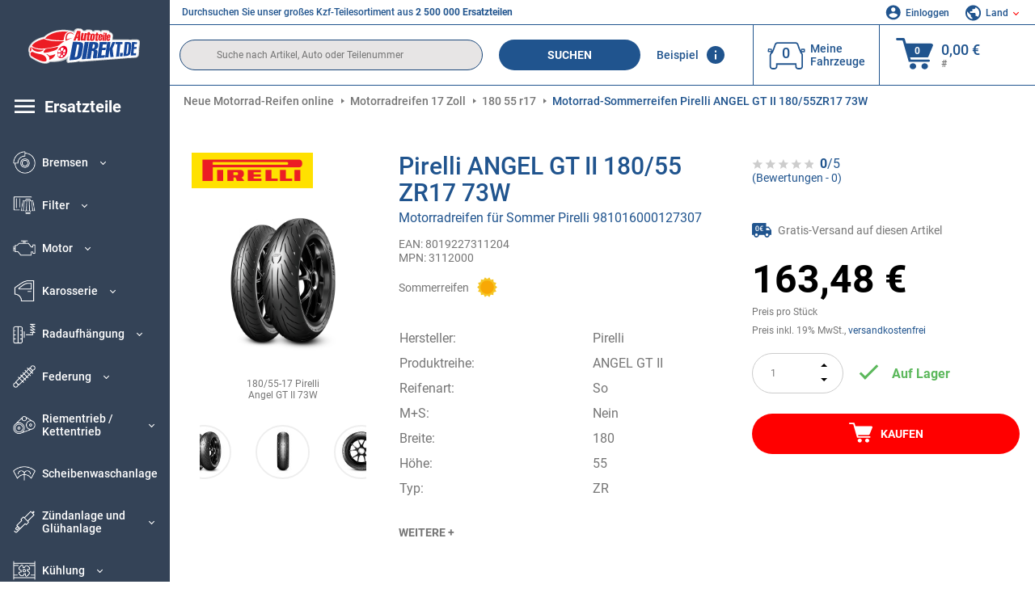

--- FILE ---
content_type: text/html; charset=UTF-8
request_url: https://www.autoteiledirekt.de/reifenshop/pirelli-180-55-r17-8019227311204-3112000.html
body_size: 16504
content:
<!DOCTYPE html>
<html lang="de">
<head>
    <meta charset="utf-8">
    <meta name="viewport" content="width=device-width, initial-scale=1.0">
    <meta name="csrf-token" content="E6aUYyFU4m1H668EcSBcWd7a69K2qPaSLOsshYdF">
    <link rel="dns-prefetch" href="https://cdn.autoteiledirekt.de/">
    <link rel="dns-prefetch" href="https://scdn.autoteiledirekt.de/">
    <link rel="dns-prefetch" href="https://ajax.googleapis.com">
    <link rel="dns-prefetch" href="https://connect.facebook.net">
    <link rel="shortcut icon" type="image/x-icon" href="/favicon.ico">
    <meta name="robots" content="index, follow">
        <link rel="canonical" href="https://www.autoteiledirekt.de/reifenshop/pirelli-180-55-r17-8019227311211-3112100.html">
        
    <meta name="format-detection" content="telephone=no">
    <meta http-equiv="x-ua-compatible" content="ie=edge">
    <title>Pirelli ANGEL GT II 180/55 ZR17 73W Preis für Sommerreifen 3112000, 8019227311204</title>
    <meta name="description" content="24/7 ⏰ online ⏩ ⏩ Motorradreifen Pirelli ANGEL GT II 3112000 180/55-17 Pirelli Angel GT II 73W EAN:8019227311204 ⬆️ Motorradreifen für Sommer ANGEL GT II günstig online kaufen ⬆️ Riesige Auswahl an Größen und Reifenarten ⬆️ Gratis Versand ⬆️"/>
    <meta name="keywords" content=""/>

    <link href="/assets/6feb4b/css/vendor.css?id=2dd8eb5c7272ff3bb356d374396d55c3" media="screen" rel="stylesheet" type="text/css">
    <link href="/assets/6feb4b/css/app.css?id=fd883e848d77c2bf85ca055196b4c415" media="screen" rel="stylesheet" type="text/css">

    
    <!-- a.1 -->

            <!-- a.2 -->
<script data-safe-params>
  window.safeParams = {};

  (function () {
    window.safeParams = {
      getUrlParams: function () {
        const currentParams = new URLSearchParams(window.location.search);
        const relevantParams = new URLSearchParams();
        const parametersList = ["siteid","source","wgu","wgexpiry","fbclid","gclid","wbraid","gbraid","braid","msclkid","utm_source","utm_medium","utm_campaign","utm_term","utm_content"];

        for (const [key, value] of currentParams) {
          if (parametersList.includes(key)) {
            relevantParams.append(key, value);
          }
        }

        return relevantParams;
      },
      getTrackingParams: function getTrackingParams (url, params) {
        if (!params.toString()) {
          return url;
        }

        const targetUrl = new URL(url, window.location.origin);
        for (const [key, value] of params) {
          if (!targetUrl.searchParams.has(key)) {
            targetUrl.searchParams.set(key, value);
          }
        }
        return targetUrl.toString();
      },
      isInternalLink: function (url) {
        try {
          const targetUrl = new URL(url, window.location.origin);
          if (targetUrl.protocol.match(/^(mailto|tel|javascript):/i)) {
            return false;
          }
          return targetUrl.origin === window.location.origin;
        } catch (e) {
          return false;
        }
      },
    };

    function initParamsManager () {
      const savedParams = window.safeParams.getUrlParams();

      if (!savedParams.toString()) {
        console.log('no params to save');
        return;
      }

      function processNewLinks (mutations) {
        mutations.forEach(mutation => {
          mutation.addedNodes.forEach(node => {
            if (node.nodeType === Node.ELEMENT_NODE) {
              node.querySelectorAll('a, [data-link]').forEach(element => {
                const url = element.tagName === 'A' ? element.href : element.dataset.link;

                if (window.safeParams.isInternalLink(url)) {
                  const processedUrl = window.safeParams.getTrackingParams(url, savedParams);

                  if (element.tagName === 'A') {
                    element.href = processedUrl;
                  } else {
                    element.dataset.link = processedUrl;
                  }
                }
              });
            }
          });
        });
      }

      const observer = new MutationObserver(processNewLinks);
      observer.observe(document.body, {
        childList: true,
        subtree: true,
      });

      document.querySelectorAll('a, [data-link]').forEach(element => {
        const url = element.tagName === 'A' ? element.href : element.dataset.link;

        if (window.safeParams.isInternalLink(url)) {
          const processedUrl = window.safeParams.getTrackingParams(url, savedParams);

          if (element.tagName === 'A') {
            element.href = processedUrl;
          } else {
            element.dataset.link = processedUrl;
          }
        }
      });
    }

    document.addEventListener('setTermsCookiesChoose', function (e) {
      if (e.detail?.allAnalyticsCookies !== 'denied' || e.detail?.allMarketingCookies !== 'denied') {
        initParamsManager();
      }
    });
  })();
</script>

</head>
<body>
<!-- a.3 -->
<div style="display:none" data-session-start></div>

<!-- Google Tag Manager (noscript) -->
<noscript>
    <iframe src="https://www.googletagmanager.com/ns.html?id=GTM-P8MXXBT"
            height="0" width="0" style="display:none;visibility:hidden"></iframe>
</noscript>
<!-- End Google Tag Manager (noscript) -->
<div id="app"             data-user-id="" data-cart-id="" data-ubi="bskid7bFv7dXTv4nifm2Ne7l75IFfgnlyVKnIX3P5U7ey" data-cart-count="" data-maker-id="" data-model-id="" data-car-id="" data-404-page="" data-route-name="" data-ab-test-type data-ab-test-group data-ab-test-keys data-ab-test-values
    >
    <div class="container-fluid">
        <div class="row">
                            <div class="d-lg-block col-xl-2 order-1" data-main-menu-wraper>
    <div class="main-menu" data-main-menu>
        <a class="main-menu__close" href="#">
            <svg class="base-svg " role="img">
                <use xlink:href="/assets/6feb4b/svg/icon-sprite-bw.svg#sprite-close-popup-bw-"></use>
            </svg>
        </a>
        <div class="main-menu__box">
            <div class="main-menu__logo">
                <a href="https://www.autoteiledirekt.de/">
                    <img src="/assets/6feb4b/images/svg/logo/logo_de.svg" alt="Autoteiledirekt.de" title="autoteiledirekt.de Autoteile">
                </a>
            </div>
            <div class="main-menu__mobile-head">
            <div class="main-menu__mobile-login">
            <svg class="base-svg " role="img">
                <use xlink:href="/assets/6feb4b/svg/icon-sprite-color.svg#sprite-login-color-"></use>
            </svg>
            <span class="main-menu__mobile-head-link login js-mobile-login" data-login-show>
                Einloggen            </span>
            <span class="main-menu__mobile-head-link registration js-mobile-reg" data-register>
                Neuer Kunde?            </span>
        </div>
        <div class="main-menu__mobile-garage">
        <svg class="base-svg " role="img">
            <use xlink:href="/assets/6feb4b/svg/icon-sprite-color.svg#sprite-garage-color-"></use>
        </svg>
        <a class="main-menu__mobile-head-link" data-show-menu-garage href="#">Meine Fahrzeuge</a>
    </div>
    <div class="main-menu__mobile-lang">
        <svg class="base-svg " role="img">
            <use xlink:href="/assets/6feb4b/svg/icon-sprite-color.svg#sprite-lang-color-"></use>
        </svg>
        <span data-show-menu-lang class="main-menu__mobile-head-link js-mobile-lang">Land</span>
    </div>
</div>
<div class="popup popup--lang" data-popup data-menu-lang>
    <div class="popup__head">
        <div class="popup__head-back" data-popup-close>Zurück</div>
        <div class="popup__head-title">Land</div>
    </div>
    <div class="popup__content" data-content></div>
</div>

<div class="popup popup--account" data-popup data-menu-garage>
    <div class="popup__head">
        <div class="popup__head-back" data-popup-close>Zurück</div>
        <div class="popup__head-title">Meine Fahrzeuge</div>
    </div>
    <div class="popup__content" data-content data-garage-tooltip-container></div>
</div>
            <nav>
                <ul class="main-menu__navigation" data-catalog-type="2">
        <li class="main-menu__nav-title main-menu__nav-title--tablet" data-show-full-tablet-menu>
        <span class="main-menu__nav-title-link">
            <svg class="base-svg " role="img">
                <use xlink:href="/assets/6feb4b/svg/icon-sprite-color.svg#sprite-burger-icon-color-"></use>
            </svg>
        </span>
    </li>
    <li class="main-menu__nav-title" data-top-sidebar-link="">
        <a href="https://www.autoteiledirekt.de/autoersatzteile.html" class="main-menu__nav-title-link">
            <svg class="base-svg " role="img">
                <use xlink:href="/assets/6feb4b/svg/icon-sprite-color.svg#sprite-burger-icon-color-"></use>
            </svg>
            <span>Ersatzteile</span>
        </a>    </li>
                    <li>
            <div class="main-menu__cat main-menu__cat--catalog" data-show-full-tablet-menu>
                <span class="main-menu__cat-parent"
                      data-menu-cat-parent="2"
                      data-car-id="0">
                    <div class="icon">
                        <img class="lazyload"
                             src="https://scdn.autoteiledirekt.de/catalog/categories/sidebar/2.png"
                             data-srcset="https://scdn.autoteiledirekt.de/catalog/categories/sidebar/2.png"
                             srcset="https://www.autoteiledirekt.de/lazyload.php?width=28&amp;height=28"
                             alt="Bremsen"/>
                    </div>
                    <span class="text">Bremsen</span>
                </span>
                            </div>
        </li>
                            <li>
            <div class="main-menu__cat main-menu__cat--catalog" data-show-full-tablet-menu>
                <span class="main-menu__cat-parent"
                      data-menu-cat-parent="9"
                      data-car-id="0">
                    <div class="icon">
                        <img class="lazyload"
                             src="https://scdn.autoteiledirekt.de/catalog/categories/sidebar/9.png"
                             data-srcset="https://scdn.autoteiledirekt.de/catalog/categories/sidebar/9.png"
                             srcset="https://www.autoteiledirekt.de/lazyload.php?width=28&amp;height=28"
                             alt="Filter"/>
                    </div>
                    <span class="text">Filter</span>
                </span>
                            </div>
        </li>
                            <li>
            <div class="main-menu__cat main-menu__cat--catalog" data-show-full-tablet-menu>
                <span class="main-menu__cat-parent"
                      data-menu-cat-parent="1"
                      data-car-id="0">
                    <div class="icon">
                        <img class="lazyload"
                             src="https://scdn.autoteiledirekt.de/catalog/categories/sidebar/1.png"
                             data-srcset="https://scdn.autoteiledirekt.de/catalog/categories/sidebar/1.png"
                             srcset="https://www.autoteiledirekt.de/lazyload.php?width=28&amp;height=28"
                             alt="Motor"/>
                    </div>
                    <span class="text">Motor</span>
                </span>
                            </div>
        </li>
                            <li>
            <div class="main-menu__cat main-menu__cat--catalog" data-show-full-tablet-menu>
                <span class="main-menu__cat-parent"
                      data-menu-cat-parent="3"
                      data-car-id="0">
                    <div class="icon">
                        <img class="lazyload"
                             src="https://scdn.autoteiledirekt.de/catalog/categories/sidebar/3.png"
                             data-srcset="https://scdn.autoteiledirekt.de/catalog/categories/sidebar/3.png"
                             srcset="https://www.autoteiledirekt.de/lazyload.php?width=28&amp;height=28"
                             alt="Karosserie"/>
                    </div>
                    <span class="text">Karosserie</span>
                </span>
                            </div>
        </li>
                            <li>
            <div class="main-menu__cat main-menu__cat--catalog" data-show-full-tablet-menu>
                <span class="main-menu__cat-parent"
                      data-menu-cat-parent="10"
                      data-car-id="0">
                    <div class="icon">
                        <img class="lazyload"
                             src="https://scdn.autoteiledirekt.de/catalog/categories/sidebar/10.png"
                             data-srcset="https://scdn.autoteiledirekt.de/catalog/categories/sidebar/10.png"
                             srcset="https://www.autoteiledirekt.de/lazyload.php?width=28&amp;height=28"
                             alt="Radaufhängung"/>
                    </div>
                    <span class="text">Radaufhängung</span>
                </span>
                            </div>
        </li>
                            <li>
            <div class="main-menu__cat main-menu__cat--catalog" data-show-full-tablet-menu>
                <span class="main-menu__cat-parent"
                      data-menu-cat-parent="74"
                      data-car-id="0">
                    <div class="icon">
                        <img class="lazyload"
                             src="https://scdn.autoteiledirekt.de/catalog/categories/sidebar/74.png"
                             data-srcset="https://scdn.autoteiledirekt.de/catalog/categories/sidebar/74.png"
                             srcset="https://www.autoteiledirekt.de/lazyload.php?width=28&amp;height=28"
                             alt="Federung"/>
                    </div>
                    <span class="text">Federung</span>
                </span>
                            </div>
        </li>
                            <li>
            <div class="main-menu__cat main-menu__cat--catalog" data-show-full-tablet-menu>
                <span class="main-menu__cat-parent"
                      data-menu-cat-parent="77"
                      data-car-id="0">
                    <div class="icon">
                        <img class="lazyload"
                             src="https://scdn.autoteiledirekt.de/catalog/categories/sidebar/77.png"
                             data-srcset="https://scdn.autoteiledirekt.de/catalog/categories/sidebar/77.png"
                             srcset="https://www.autoteiledirekt.de/lazyload.php?width=28&amp;height=28"
                             alt="Riementrieb / Kettentrieb"/>
                    </div>
                    <span class="text">Riementrieb / Kettentrieb</span>
                </span>
                            </div>
        </li>
                            <li>
            <div class="main-menu__cat main-menu__cat--catalog" data-show-full-tablet-menu>
                <span class="main-menu__cat-parent"
                      data-menu-cat-parent="8"
                      data-car-id="0">
                    <div class="icon">
                        <img class="lazyload"
                             src="https://scdn.autoteiledirekt.de/catalog/categories/sidebar/8.png"
                             data-srcset="https://scdn.autoteiledirekt.de/catalog/categories/sidebar/8.png"
                             srcset="https://www.autoteiledirekt.de/lazyload.php?width=28&amp;height=28"
                             alt="Scheibenwaschanlage"/>
                    </div>
                    <span class="text">Scheibenwaschanlage</span>
                </span>
                            </div>
        </li>
                            <li>
            <div class="main-menu__cat main-menu__cat--catalog" data-show-full-tablet-menu>
                <span class="main-menu__cat-parent"
                      data-menu-cat-parent="7"
                      data-car-id="0">
                    <div class="icon">
                        <img class="lazyload"
                             src="https://scdn.autoteiledirekt.de/catalog/categories/sidebar/7.png"
                             data-srcset="https://scdn.autoteiledirekt.de/catalog/categories/sidebar/7.png"
                             srcset="https://www.autoteiledirekt.de/lazyload.php?width=28&amp;height=28"
                             alt="Zündanlage und Glühanlage"/>
                    </div>
                    <span class="text">Zündanlage und Glühanlage</span>
                </span>
                            </div>
        </li>
                            <li>
            <div class="main-menu__cat main-menu__cat--catalog" data-show-full-tablet-menu>
                <span class="main-menu__cat-parent"
                      data-menu-cat-parent="401"
                      data-car-id="0">
                    <div class="icon">
                        <img class="lazyload"
                             src="https://scdn.autoteiledirekt.de/catalog/categories/sidebar/401.png"
                             data-srcset="https://scdn.autoteiledirekt.de/catalog/categories/sidebar/401.png"
                             srcset="https://www.autoteiledirekt.de/lazyload.php?width=28&amp;height=28"
                             alt="Kühlung"/>
                    </div>
                    <span class="text">Kühlung</span>
                </span>
                            </div>
        </li>
                            <li>
            <div class="main-menu__cat main-menu__cat--catalog" data-show-full-tablet-menu>
                <span class="main-menu__cat-parent"
                      data-menu-cat-parent="4"
                      data-car-id="0">
                    <div class="icon">
                        <img class="lazyload"
                             src="https://scdn.autoteiledirekt.de/catalog/categories/sidebar/4.png"
                             data-srcset="https://scdn.autoteiledirekt.de/catalog/categories/sidebar/4.png"
                             srcset="https://www.autoteiledirekt.de/lazyload.php?width=28&amp;height=28"
                             alt="Auspuff"/>
                    </div>
                    <span class="text">Auspuff</span>
                </span>
                            </div>
        </li>
                            <li>
            <div class="main-menu__cat main-menu__cat--catalog" data-show-full-tablet-menu>
                <span class="main-menu__cat-parent"
                      data-menu-cat-parent="11"
                      data-car-id="0">
                    <div class="icon">
                        <img class="lazyload"
                             src="https://scdn.autoteiledirekt.de/catalog/categories/sidebar/11.png"
                             data-srcset="https://scdn.autoteiledirekt.de/catalog/categories/sidebar/11.png"
                             srcset="https://www.autoteiledirekt.de/lazyload.php?width=28&amp;height=28"
                             alt="Lenkung"/>
                    </div>
                    <span class="text">Lenkung</span>
                </span>
                            </div>
        </li>
                            <li>
            <div class="main-menu__cat main-menu__cat--catalog" data-show-full-tablet-menu>
                <span class="main-menu__cat-parent"
                      data-menu-cat-parent="75"
                      data-car-id="0">
                    <div class="icon">
                        <img class="lazyload"
                             src="https://scdn.autoteiledirekt.de/catalog/categories/sidebar/75.png"
                             data-srcset="https://scdn.autoteiledirekt.de/catalog/categories/sidebar/75.png"
                             srcset="https://www.autoteiledirekt.de/lazyload.php?width=28&amp;height=28"
                             alt="Innenausstattung"/>
                    </div>
                    <span class="text">Innenausstattung</span>
                </span>
                            </div>
        </li>
                            <li>
            <div class="main-menu__cat main-menu__cat--catalog" data-show-full-tablet-menu>
                <span class="main-menu__cat-parent"
                      data-menu-cat-parent="402"
                      data-car-id="0">
                    <div class="icon">
                        <img class="lazyload"
                             src="https://scdn.autoteiledirekt.de/catalog/categories/sidebar/402.png"
                             data-srcset="https://scdn.autoteiledirekt.de/catalog/categories/sidebar/402.png"
                             srcset="https://www.autoteiledirekt.de/lazyload.php?width=28&amp;height=28"
                             alt="Radantrieb"/>
                    </div>
                    <span class="text">Radantrieb</span>
                </span>
                            </div>
        </li>
                            <li>
            <div class="main-menu__cat main-menu__cat--catalog" data-show-full-tablet-menu>
                <span class="main-menu__cat-parent"
                      data-menu-cat-parent="58"
                      data-car-id="0">
                    <div class="icon">
                        <img class="lazyload"
                             src="https://scdn.autoteiledirekt.de/catalog/categories/sidebar/58.png"
                             data-srcset="https://scdn.autoteiledirekt.de/catalog/categories/sidebar/58.png"
                             srcset="https://www.autoteiledirekt.de/lazyload.php?width=28&amp;height=28"
                             alt="Kupplung"/>
                    </div>
                    <span class="text">Kupplung</span>
                </span>
                            </div>
        </li>
                            <li>
            <div class="main-menu__cat main-menu__cat--catalog" data-show-full-tablet-menu>
                <span class="main-menu__cat-parent"
                      data-menu-cat-parent="403"
                      data-car-id="0">
                    <div class="icon">
                        <img class="lazyload"
                             src="https://scdn.autoteiledirekt.de/catalog/categories/sidebar/403.png"
                             data-srcset="https://scdn.autoteiledirekt.de/catalog/categories/sidebar/403.png"
                             srcset="https://www.autoteiledirekt.de/lazyload.php?width=28&amp;height=28"
                             alt="Sensoren"/>
                    </div>
                    <span class="text">Sensoren</span>
                </span>
                            </div>
        </li>
                            <li>
            <div class="main-menu__cat main-menu__cat--catalog" data-show-full-tablet-menu>
                <span class="main-menu__cat-parent"
                      data-menu-cat-parent="404"
                      data-car-id="0">
                    <div class="icon">
                        <img class="lazyload"
                             src="https://scdn.autoteiledirekt.de/catalog/categories/sidebar/404.png"
                             data-srcset="https://scdn.autoteiledirekt.de/catalog/categories/sidebar/404.png"
                             srcset="https://www.autoteiledirekt.de/lazyload.php?width=28&amp;height=28"
                             alt="Dichtungen und Dichtringe"/>
                    </div>
                    <span class="text">Dichtungen und Dichtringe</span>
                </span>
                            </div>
        </li>
                            <li>
            <div class="main-menu__cat main-menu__cat--catalog" data-show-full-tablet-menu>
                <span class="main-menu__cat-parent"
                      data-menu-cat-parent="76"
                      data-car-id="0">
                    <div class="icon">
                        <img class="lazyload"
                             src="https://scdn.autoteiledirekt.de/catalog/categories/sidebar/76.png"
                             data-srcset="https://scdn.autoteiledirekt.de/catalog/categories/sidebar/76.png"
                             srcset="https://www.autoteiledirekt.de/lazyload.php?width=28&amp;height=28"
                             alt="Kraftstoffsystem"/>
                    </div>
                    <span class="text">Kraftstoffsystem</span>
                </span>
                            </div>
        </li>
                            <li>
            <div class="main-menu__cat main-menu__cat--catalog" data-show-full-tablet-menu>
                <span class="main-menu__cat-parent"
                      data-menu-cat-parent="405"
                      data-car-id="0">
                    <div class="icon">
                        <img class="lazyload"
                             src="https://scdn.autoteiledirekt.de/catalog/categories/sidebar/405.png"
                             data-srcset="https://scdn.autoteiledirekt.de/catalog/categories/sidebar/405.png"
                             srcset="https://www.autoteiledirekt.de/lazyload.php?width=28&amp;height=28"
                             alt="Getriebe"/>
                    </div>
                    <span class="text">Getriebe</span>
                </span>
                            </div>
        </li>
                            <li>
            <div class="main-menu__cat main-menu__cat--catalog" data-show-full-tablet-menu>
                <span class="main-menu__cat-parent"
                      data-menu-cat-parent="6"
                      data-car-id="0">
                    <div class="icon">
                        <img class="lazyload"
                             src="https://scdn.autoteiledirekt.de/catalog/categories/sidebar/6.png"
                             data-srcset="https://scdn.autoteiledirekt.de/catalog/categories/sidebar/6.png"
                             srcset="https://www.autoteiledirekt.de/lazyload.php?width=28&amp;height=28"
                             alt="Elektrik"/>
                    </div>
                    <span class="text">Elektrik</span>
                </span>
                            </div>
        </li>
                            <li>
            <div class="main-menu__cat main-menu__cat--catalog" data-show-full-tablet-menu>
                <span class="main-menu__cat-parent"
                      data-menu-cat-parent="78"
                      data-car-id="0">
                    <div class="icon">
                        <img class="lazyload"
                             src="https://scdn.autoteiledirekt.de/catalog/categories/sidebar/78.png"
                             data-srcset="https://scdn.autoteiledirekt.de/catalog/categories/sidebar/78.png"
                             srcset="https://www.autoteiledirekt.de/lazyload.php?width=28&amp;height=28"
                             alt="Schläuche / Leitungen"/>
                    </div>
                    <span class="text">Schläuche / Leitungen</span>
                </span>
                            </div>
        </li>
                            <li>
            <div class="main-menu__cat main-menu__cat--catalog" data-show-full-tablet-menu>
                <span class="main-menu__cat-parent"
                      data-menu-cat-parent="67"
                      data-car-id="0">
                    <div class="icon">
                        <img class="lazyload"
                             src="https://scdn.autoteiledirekt.de/catalog/categories/sidebar/67.png"
                             data-srcset="https://scdn.autoteiledirekt.de/catalog/categories/sidebar/67.png"
                             srcset="https://www.autoteiledirekt.de/lazyload.php?width=28&amp;height=28"
                             alt="Klimaanlage"/>
                    </div>
                    <span class="text">Klimaanlage</span>
                </span>
                            </div>
        </li>
                            <li>
            <div class="main-menu__cat main-menu__cat--catalog" data-show-full-tablet-menu>
                <span class="main-menu__cat-parent"
                      data-menu-cat-parent="5"
                      data-car-id="0">
                    <div class="icon">
                        <img class="lazyload"
                             src="https://scdn.autoteiledirekt.de/catalog/categories/sidebar/5.png"
                             data-srcset="https://scdn.autoteiledirekt.de/catalog/categories/sidebar/5.png"
                             srcset="https://www.autoteiledirekt.de/lazyload.php?width=28&amp;height=28"
                             alt="Heizung und Lüftung"/>
                    </div>
                    <span class="text">Heizung und Lüftung</span>
                </span>
                            </div>
        </li>
                            <li>
            <div class="main-menu__cat main-menu__cat--catalog" data-show-full-tablet-menu>
                <span class="main-menu__cat-parent"
                      data-menu-cat-parent="407"
                      data-car-id="0">
                    <div class="icon">
                        <img class="lazyload"
                             src="https://scdn.autoteiledirekt.de/catalog/categories/sidebar/407.png"
                             data-srcset="https://scdn.autoteiledirekt.de/catalog/categories/sidebar/407.png"
                             srcset="https://www.autoteiledirekt.de/lazyload.php?width=28&amp;height=28"
                             alt="Riemenscheiben / Zahnräder"/>
                    </div>
                    <span class="text">Riemenscheiben / Zahnräder</span>
                </span>
                            </div>
        </li>
                            <li>
            <div class="main-menu__cat main-menu__cat--catalog" data-show-full-tablet-menu>
                <span class="main-menu__cat-parent"
                      data-menu-cat-parent="408"
                      data-car-id="0">
                    <div class="icon">
                        <img class="lazyload"
                             src="https://scdn.autoteiledirekt.de/catalog/categories/sidebar/408.png"
                             data-srcset="https://scdn.autoteiledirekt.de/catalog/categories/sidebar/408.png"
                             srcset="https://www.autoteiledirekt.de/lazyload.php?width=28&amp;height=28"
                             alt="Glühbirnen"/>
                    </div>
                    <span class="text">Glühbirnen</span>
                </span>
                            </div>
        </li>
                            <li>
            <div class="main-menu__cat main-menu__cat--catalog" data-show-full-tablet-menu>
                <span class="main-menu__cat-parent"
                      data-menu-cat-parent="406"
                      data-car-id="0">
                    <div class="icon">
                        <img class="lazyload"
                             src="https://scdn.autoteiledirekt.de/catalog/categories/sidebar/406.png"
                             data-srcset="https://scdn.autoteiledirekt.de/catalog/categories/sidebar/406.png"
                             srcset="https://www.autoteiledirekt.de/lazyload.php?width=28&amp;height=28"
                             alt="Relais"/>
                    </div>
                    <span class="text">Relais</span>
                </span>
                            </div>
        </li>
                            <li>
            <div class="main-menu__cat main-menu__cat--catalog" data-show-full-tablet-menu>
                <span class="main-menu__cat-parent"
                      data-menu-cat-parent="530"
                      data-car-id="0">
                    <div class="icon">
                        <img class="lazyload"
                             src="https://scdn.autoteiledirekt.de/catalog/categories/sidebar/530.png"
                             data-srcset="https://scdn.autoteiledirekt.de/catalog/categories/sidebar/530.png"
                             srcset="https://www.autoteiledirekt.de/lazyload.php?width=28&amp;height=28"
                             alt="Tuning"/>
                    </div>
                    <span class="text">Tuning</span>
                </span>
                            </div>
        </li>
                            <li>
            <div class="main-menu__cat main-menu__cat--catalog" data-show-full-tablet-menu>
                <span class="main-menu__cat-parent"
                      data-menu-cat-parent="537"
                      data-car-id="0">
                    <div class="icon">
                        <img class="lazyload"
                             src="https://scdn.autoteiledirekt.de/catalog/categories/sidebar/537.png"
                             data-srcset="https://scdn.autoteiledirekt.de/catalog/categories/sidebar/537.png"
                             srcset="https://www.autoteiledirekt.de/lazyload.php?width=28&amp;height=28"
                             alt="Türen"/>
                    </div>
                    <span class="text">Türen</span>
                </span>
                            </div>
        </li>
                            <li>
            <div class="main-menu__cat main-menu__cat--catalog" data-show-full-tablet-menu>
                <span class="main-menu__cat-parent"
                      data-menu-cat-parent="724"
                      data-car-id="0">
                    <div class="icon">
                        <img class="lazyload"
                             src="https://scdn.autoteiledirekt.de/catalog/categories/sidebar/724.png"
                             data-srcset="https://scdn.autoteiledirekt.de/catalog/categories/sidebar/724.png"
                             srcset="https://www.autoteiledirekt.de/lazyload.php?width=28&amp;height=28"
                             alt="Reparatursätze"/>
                    </div>
                    <span class="text">Reparatursätze</span>
                </span>
                            </div>
        </li>
            </ul>
                <ul class="main-menu__navigation mt-4">
            <li>
            <a href="https://www.autoteiledirekt.de/autoersatzteil/motorol.html"                    class="main-menu__cat link" data-id="269">
                <div class="icon" data-show-full-tablet-menu>
                    <img class="lazyload"
                         src="/assets/6feb4b/images/svg/directions/269.png"
                         data-srcset="/assets/6feb4b/images/svg/directions/269.png"
                         srcset="https://www.autoteiledirekt.de/lazyload.php?width=28&amp;height=28"
                         alt="">
                </div>
                <span class="text">Motoröl</span>
            </a>        </li>
            <li>
            <a href="https://www.autoteiledirekt.de/autoersatzteil/batterie.html"                    class="main-menu__cat link" data-id="250">
                <div class="icon" data-show-full-tablet-menu>
                    <img class="lazyload"
                         src="/assets/6feb4b/images/svg/directions/250.png"
                         data-srcset="/assets/6feb4b/images/svg/directions/250.png"
                         srcset="https://www.autoteiledirekt.de/lazyload.php?width=28&amp;height=28"
                         alt="Batterie">
                </div>
                <span class="text">Autobatterie</span>
            </a>        </li>
            <li>
            <a href="https://www.autoteiledirekt.de/autozubehoer.html"                    class="main-menu__cat link" data-id="33000">
                <div class="icon" data-show-full-tablet-menu>
                    <img class="lazyload"
                         src="/assets/6feb4b/images/svg/directions/33000.png"
                         data-srcset="/assets/6feb4b/images/svg/directions/33000.png"
                         srcset="https://www.autoteiledirekt.de/lazyload.php?width=28&amp;height=28"
                         alt="">
                </div>
                <span class="text">Autozubehör</span>
            </a>        </li>
            <li>
            <a href="https://www.autoteiledirekt.de/chemie-und-pflege.html"                    class="main-menu__cat link" data-id="30000">
                <div class="icon" data-show-full-tablet-menu>
                    <img class="lazyload"
                         src="/assets/6feb4b/images/svg/directions/30000.png"
                         data-srcset="/assets/6feb4b/images/svg/directions/30000.png"
                         srcset="https://www.autoteiledirekt.de/lazyload.php?width=28&amp;height=28"
                         alt="">
                </div>
                <span class="text">Autopflege</span>
            </a>        </li>
            <li>
            <a href="https://www.autoteiledirekt.de/werkzeuge.html"                    class="main-menu__cat link" data-id="36000">
                <div class="icon" data-show-full-tablet-menu>
                    <img class="lazyload"
                         src="/assets/6feb4b/images/svg/directions/36000.png"
                         data-srcset="/assets/6feb4b/images/svg/directions/36000.png"
                         srcset="https://www.autoteiledirekt.de/lazyload.php?width=28&amp;height=28"
                         alt="">
                </div>
                <span class="text">Werkzeuge</span>
            </a>        </li>
            <li>
            <a href="https://www.autoteiledirekt.de/reifenshop/autoreifen.html"                    class="main-menu__cat link" data-id="23208">
                <div class="icon" data-show-full-tablet-menu>
                    <img class="lazyload"
                         src="/assets/6feb4b/images/svg/directions/23208.png"
                         data-srcset="/assets/6feb4b/images/svg/directions/23208.png"
                         srcset="https://www.autoteiledirekt.de/lazyload.php?width=28&amp;height=28"
                         alt="">
                </div>
                <span class="text">Reifen</span>
            </a>        </li>
            <li>
            <a href="https://www.autoteiledirekt.de/automarke.html"                    class="main-menu__cat link" data-id="makers">
                <div class="icon" data-show-full-tablet-menu>
                    <img class="lazyload"
                         src="/assets/6feb4b/images/svg/menu-icons/menu-icon19-color.svg"
                         data-srcset="/assets/6feb4b/images/svg/menu-icons/menu-icon19-color.svg"
                         srcset="https://www.autoteiledirekt.de/lazyload.php?width=28&amp;height=28"
                         alt="">
                </div>
                <span class="text">Automarken</span>
            </a>        </li>
            <li>
            <a href="https://www.autoteiledirekt.de/hersteller.html"                    class="main-menu__cat link" data-id="brands">
                <div class="icon" data-show-full-tablet-menu>
                    <img class="lazyload"
                         src="/assets/6feb4b/images/svg/menu-icons/menu-icon20-color.svg"
                         data-srcset="/assets/6feb4b/images/svg/menu-icons/menu-icon20-color.svg"
                         srcset="https://www.autoteiledirekt.de/lazyload.php?width=28&amp;height=28"
                         alt="">
                </div>
                <span class="text">Hersteller</span>
            </a>        </li>
    </ul>
            </nav>

            <ul class="main-menu__links mt-4">
    <li>
        <div class="main-menu__cat main-menu__cat--links" data-show-full-tablet-menu>
            <div class="main-menu__cat-parent" data-menu-cat-links>
                <div class="icon"><img src="/assets/6feb4b/images/html/menu-icon-union@2x.png"></div>
                <span class="text">Ersatzteile für Ihr Auto</span>
            </div>
            <div class="main-menu__drop-cat" style="display: none">
                <div class="main-menu__drop-head">
                    <span class="back" data-mobile-menu-back data-text="Ersatzteile für Ihr Auto"></span>
                </div>
                <ul>
                    <li>
                        <a href="https://www.autoteiledirekt.de/makers-top-parts.html" class="main-menu__drop-link">
                            <span>Finden Sie die besten Ersatzteile für Ihr Auto</span>
                        </a>
                    </li>
                    <li>
                        <a href="https://www.autoteiledirekt.de/makers-top-models.html" class="main-menu__drop-link">
                            <span>Ersatzteilauswahl für gängige Fahrzeuge</span>
                        </a>
                    </li>
                </ul>
            </div>
        </div>
    </li>
</ul>

            <ul class="main-menu__links d-block d-md-none">
    <li>
        <div class="main-menu__cat main-menu__cat--links" data-menu-stat-links>
            <div class="main-menu__cat-parent">
                <div class="icon">
                    <img src="/assets/6feb4b/images/html/menu-icon-info@2x.png" alt="">
                </div>
                <span class="text">Information</span>
            </div>
            <div class="main-menu__drop-cat">
                <div class="main-menu__drop-head">
                </div>
            </div>
        </div>
    </li>
</ul>

            <div class="main-menu__payments mt-3">
                <ul>
    <li><img class="lazyload"
             src="/assets/6feb4b/images/svg/transparent/delivery/DHL_white.svg"
             data-srcset="/assets/6feb4b/images/svg/transparent/delivery/DHL_white.svg"
             srcset="https://www.autoteiledirekt.de/lazyload.php?width=28&amp;height=28"
             alt="Zustellung DHL"></li>
    <li><img class="lazyload"
             src="/assets/6feb4b/images/svg/transparent/delivery/GLS_white.svg"
             data-srcset="/assets/6feb4b/images/svg/transparent/delivery/GLS_white.svg"
             srcset="https://www.autoteiledirekt.de/lazyload.php?width=28&amp;height=28"
             alt="GLS: Rasche Zustellung Innerhalb von nur wenigen Tagen erhalten Sie Ihre Bestellung"></li>
            <li><img class="preview lazyload"
                 src="/assets/common/images/svg/payments-white/secure.svg"
                 data-srcset="/assets/common/images/svg/payments-white/secure.svg"
                 srcset="https://www.autoteiledirekt.de/lazyload.php?width=28&amp;height=28"
                 alt="Bequem und sicher Qualitäts Motorrad-Sommerreifen 180 55 R17 Pirelli günstig online mit COMODO bestellen">
        </li>
            <li><img class="preview lazyload"
                 src="/assets/common/images/svg/payments-white/de/klarna.svg"
                 data-srcset="/assets/common/images/svg/payments-white/de/klarna.svg"
                 srcset="https://www.autoteiledirekt.de/lazyload.php?width=28&amp;height=28"
                 alt="Klarna">
        </li>
            <li><img class="preview lazyload"
                 src="/assets/common/images/svg/payments-white/paypal.svg"
                 data-srcset="/assets/common/images/svg/payments-white/paypal.svg"
                 srcset="https://www.autoteiledirekt.de/lazyload.php?width=28&amp;height=28"
                 alt="Kaufen Sie Qualitäts Motorrad-Sommerreifen 180 55 R17 Pirelli im Online Shop und sicher mit PayPal">
        </li>
            <li><img class="preview lazyload"
                 src="/assets/common/images/svg/payments-white/visa-color.svg"
                 data-srcset="/assets/common/images/svg/payments-white/visa-color.svg"
                 srcset="https://www.autoteiledirekt.de/lazyload.php?width=28&amp;height=28"
                 alt="Bezahlen Sie Motorrad-Sommerreifen 180 55 R17 Pirelli zu niedrigem Preis auch Visa">
        </li>
            <li><img class="preview lazyload"
                 src="/assets/common/images/svg/payments-white/mastercard-color.svg"
                 data-srcset="/assets/common/images/svg/payments-white/mastercard-color.svg"
                 srcset="https://www.autoteiledirekt.de/lazyload.php?width=28&amp;height=28"
                 alt="Alle Motorrad-Sommerreifen 180 55 R17 Pirelli Angebote dank Mastercard kaufen">
        </li>
            <li><img class="preview lazyload"
                 src="/assets/common/images/svg/payments-white/sofort.svg"
                 data-srcset="/assets/common/images/svg/payments-white/sofort.svg"
                 srcset="https://www.autoteiledirekt.de/lazyload.php?width=28&amp;height=28"
                 alt="Nutzen Sie für Motorrad-Sommerreifen 180 55 R17 Pirelli Sofortüberweisung online bestellen">
        </li>
            <li><img class="preview lazyload"
                 src="/assets/common/images/svg/payments-white/vorkasse.svg"
                 data-srcset="/assets/common/images/svg/payments-white/vorkasse.svg"
                 srcset="https://www.autoteiledirekt.de/lazyload.php?width=28&amp;height=28"
                 alt="Qualitäts Motorrad-Sommerreifen 180 55 R17 Pirelli günstig kaufen - Vorkasse">
        </li>
    </ul>
            </div>
            <div class="main-menu__partner mt-1">
                <span data-link="https://www.tecalliance.net/de/copyright-note/" data-target="_blank">
                    <svg class="base-svg " role="img">
                        <use xlink:href="/assets/6feb4b/svg/icon-sprite-bw.svg#sprite-tec-alliance-bw-"></use>
                    </svg>
                </span>
            </div>
        </div>
    </div>

</div>
                        <div class="col col-md-12 col-xl-10 pl-0 order-2 content-page">
                <div data-covid-block></div>
                                <header><div class="headline">
    <div class="row">
        <div class="col-md-6"><span class="headline__slogan">Durchsuchen Sie unser großes Kzf-Teilesortiment aus <b>2 500 000 Ersatzteilen</b></span></div>
        <div class="col-md-6 ml-auto d-flex justify-content-end">
            <div class="headline__auth">
            <div class="headline__login js-login-popup">
            <svg class="base-svg " role="img">
                <use xlink:href="/assets/6feb4b/svg/icon-sprite-color.svg#sprite-login-color-"></use>
            </svg>
            <span>Einloggen</span>
        </div>
    </div>

            <div class="headline__lang" data-tooltip-hover data-header-lang data-button-project-present>
    <svg class="base-svg " role="img">
        <use xlink:href="/assets/6feb4b/svg/icon-sprite-color.svg#sprite-lang-color-"></use>
    </svg>
    <span>Land</span>

    <div class="language-tooltip" data-excluded-page="">

    
</div>
</div>
        </div>
    </div>
</div>
<div class="header-middle" data-header-content>
    <div class="row">
        <div class="col-1 d-md-none header-mobile__burger" data-burger-mobile>
            <svg class="base-svg " role="img">
                <use xlink:href="/assets/6feb4b/svg/icon-sprite-bw.svg#sprite-burger-icon-bw-"></use>
            </svg>
        </div>
        <div class="header-mobile__logo-col">
            <a class="header-mobile__logo" href="https://www.autoteiledirekt.de/">
                <img src="/assets/6feb4b/images/svg/logo/logo_de.svg" alt="Autoteiledirekt.de">
            </a>
        </div>
        <div class="col-md-8 header-middle__search-wrap">
    <div class="header-middle__search">
        <div class="header-middle__input">
            <svg class="base-svg" role="img">
                <use xlink:href="/assets/6feb4b/svg/icon-sprite-color.svg#sprite-search-icon-color-"></use>
            </svg>
            <form class="autocomplete" method="get" action="https://www.autoteiledirekt.de/suche.html" data-autocomplete-form>
                <input value=""  aria-label="search" type="text" name="keyword" placeholder="Suche nach Artikel, Auto oder Teilenummer"
                       data-search-autocomplete-input autocomplete="off" />
            </form>
        </div>
        <div class="header-middle__btn">
            <a class="header-middle__btn-link" href="#" data-search-submit-button>Suchen</a>
        </div>

        <div class="header-middle__info" data-tooltip-click data-example-tooltip-dropdown>
    <div class="header-middle__info-text">
        <span>Beispiel</span>
        <svg class="base-svg " role="img">
            <use xlink:href="/assets/6feb4b/svg/icon-sprite-color.svg#sprite-info-color-"></use>
        </svg>
    </div>
</div>
    </div>
</div>
        <div class="d-none d-md-block col-md-2">
    <div class="header-middle__garage" data-tooltip-click data-header-garage>
        <div class="count" data-count="0">
            <svg role="img" class="base-svg">
                <use xlink:href="/assets/6feb4b/svg/icon-sprite-color.svg#sprite-garage-color-"></use>
            </svg>
        </div>
        <div class="text">
            Meine Fahrzeuge            <div class="icon" data-garage-show-car-selector data-loading>+</div>
        </div>
        <div data-garage-tooltip-container></div>
    </div>
</div>
        <div class="col-2 col-sm-3 col-md-2 ml-auto" data-header-cart>
    <div class="header-middle__cart" data-header-cart-middle data-tooltip-hover>
        <div class="cart-info-wrapper" data-link="https://www.autoteiledirekt.de/basket.html">
    <div class="cart-icon">
        <svg class="base-svg" role="img">
            <use xlink:href="/assets/6feb4b/svg/icon-sprite-bw.svg#sprite-cart-icon-bw-"></use>
        </svg>
        <span class="count" data-cart-count-products>0</span>
    </div>
    <div class="cart-price">
        <div class="cart-order-price">0,00 &euro;</div>
        <div class="cart-order-numb">#</div>
    </div>
</div>
            </div>
</div>
    </div>
</div>
</header>
                <main class="product-page product-page--tyres" id="main" role="main" data-product-page>
                                                                                        <div class="breadcrumbs">
        <script type="application/ld+json">{
    "@context": "https://schema.org",
    "@type": "BreadcrumbList",
    "itemListElement": [
        {
            "@type": "ListItem",
            "position": 1,
            "item": {
                "@type": "Thing",
                "name": "Neue Motorrad-Reifen online",
                "@id": "https://www.autoteiledirekt.de/reifenshop/motorradreifen.html"
            }
        },
        {
            "@type": "ListItem",
            "position": 2,
            "item": {
                "@type": "Thing",
                "name": "Motorradreifen 17 Zoll",
                "@id": "https://www.autoteiledirekt.de/reifenshop/motorradreifen/17-zoll.html"
            }
        },
        {
            "@type": "ListItem",
            "position": 3,
            "item": {
                "@type": "Thing",
                "name": "180 55 r17",
                "@id": "https://www.autoteiledirekt.de/reifenshop/motorradreifen/180-55-r17.html"
            }
        },
        {
            "@type": "ListItem",
            "position": 4,
            "item": {
                "@type": "Thing",
                "name": "Motorrad-Sommerreifen Pirelli ANGEL GT II 180/55ZR17 73W"
            }
        }
    ]
}</script>        <ul>
                                                <li>
                        <a href="https://www.autoteiledirekt.de/reifenshop/motorradreifen.html" class="breadcrumbs__item">
                            <span>Neue Motorrad-Reifen online</span>
                        </a>                    </li>
                                                                <li>
                        <a href="https://www.autoteiledirekt.de/reifenshop/motorradreifen/17-zoll.html" class="breadcrumbs__item">
                            <span>Motorradreifen 17 Zoll</span>
                        </a>                    </li>
                                                                <li>
                        <a href="https://www.autoteiledirekt.de/reifenshop/motorradreifen/180-55-r17.html" class="breadcrumbs__item">
                            <span>180 55 r17</span>
                        </a>                    </li>
                                                                <li>
                        <span class="breadcrumbs__item defcurrent">Motorrad-Sommerreifen Pirelli ANGEL GT II 180/55ZR17 73W</span>
                    </li>
                                    </ul>
    </div>

                                            <div class="product" data-product-item data-article-id="13656478"
         data-generic-article-id="100001">
        <div class="product__wrapper">
            <div class="product__head">
                <div class="product__title">
                    <h1 class="product__title-link">
                        Pirelli ANGEL GT II 180/55 ZR17 73W                        <span class="product__subtitle">Motorradreifen für Sommer Pirelli 981016000127307</span>
                    </h1>
                </div>
                <div class="product__artkl-wrap">
                    <div class="product__artkl product__artkl--tyres">
                        EAN: 8019227311204<br>
                        MPN: 3112000
                    </div>
                </div>
                <div class="product__season-tyres">
                    Sommerreifen
                    <img src="/assets/6feb4b/images/svg/tyres-summer.svg"
                             alt="Pirelli ANGEL GT II 180 55 ZR17 73W Motorrad-Sommerreifen">
                </div>
                            </div>

            <div class="product__pictures">
                    <div class="product__brand">
                        <a href="https://www.autoteiledirekt.de/reifenshop/motorradreifen/pirelli.html">
                            <img
                                src="https://cdn.autoteiledirekt.de/tyres-brands/thumbs/pirelli.png?m=0"
                                alt="Motorradreifen für Sommer Pirelli"
                                title="Motorrad-Sommerreifen Pirelli"/>
                        </a>                    </div>
                    <div class="product__image">
                                                    <div data-product-main-image class="main-image image-tyre-thumb" data-src="https://cdn.autoteiledirekt.de/thumb?id=13656478&amp;m=0&amp;n=0&amp;lng=de&amp;rev=94077979">
                                <img class="lazyload" src="https://cdn.autoteiledirekt.de/thumb?id=13656478&amp;m=0&amp;n=0&amp;lng=de&amp;rev=94077979"
                                     data-srcset="https://cdn.autoteiledirekt.de/thumb?id=13656478&amp;m=0&amp;n=0&amp;lng=de&amp;rev=94077979 1x" srcset="https://www.autoteiledirekt.de/lazyload.php?width=300&amp;height=300"
                                     alt="3112000 Pirelli ANGEL GT II 180 55 ZR17 73W Motorradreifen 8019227311204"
                                     title="Pirelli ANGEL GT II 180/55 R17 EAN:8019227311204"/>
                            </div>
                        
                    <div class="product__image-description">180/55-17 Pirelli Angel GT II 73W</div>

                                    </div>

                                    <div class="product__slider">
                        <ul data-product-slider>
                                                            <li>
                                    <div class="product__slider-item" data-thumb-image  data-fancybox="thumb-13656478" data-src="https://cdn.autoteiledirekt.de/thumb?id=13656478&amp;m=0&amp;n=0&amp;lng=de&amp;rev=94077979">
                                        <img class="image-tyre-thumb lazyload" src="https://cdn.autoteiledirekt.de/thumb?id=13656478&amp;m=2&amp;n=0&amp;lng=de&amp;rev=94077979" data-srcset="https://cdn.autoteiledirekt.de/thumb?id=13656478&amp;m=2&amp;n=0&amp;lng=de&amp;rev=94077979 1x" srcset="https://www.autoteiledirekt.de/lazyload.php?width=300&amp;height=300" alt="Pirelli ANGEL GT II 180 55 ZR17 73W" />
                                    </div>
                                </li>
                                                            <li>
                                    <div class="product__slider-item" data-thumb-image  data-fancybox="thumb-13656478" data-src="https://cdn.autoteiledirekt.de/thumb?id=13656478&amp;m=0&amp;n=3&amp;lng=de&amp;rev=94077979">
                                        <img class="image-tyre-thumb lazyload" src="https://cdn.autoteiledirekt.de/thumb?id=13656478&amp;m=2&amp;n=3&amp;lng=de&amp;rev=94077979" data-srcset="https://cdn.autoteiledirekt.de/thumb?id=13656478&amp;m=2&amp;n=3&amp;lng=de&amp;rev=94077979 1x" srcset="https://www.autoteiledirekt.de/lazyload.php?width=300&amp;height=300" alt="180/55ZR17 Pirelli ANGEL GT II" />
                                    </div>
                                </li>
                                                            <li>
                                    <div class="product__slider-item" data-thumb-image  data-fancybox="thumb-13656478" data-src="https://cdn.autoteiledirekt.de/thumb?id=13656478&amp;m=0&amp;n=4&amp;lng=de&amp;rev=94077979">
                                        <img class="image-tyre-thumb lazyload" src="https://cdn.autoteiledirekt.de/thumb?id=13656478&amp;m=2&amp;n=4&amp;lng=de&amp;rev=94077979" data-srcset="https://cdn.autoteiledirekt.de/thumb?id=13656478&amp;m=2&amp;n=4&amp;lng=de&amp;rev=94077979 1x" srcset="https://www.autoteiledirekt.de/lazyload.php?width=300&amp;height=300" alt="3112000" />
                                    </div>
                                </li>
                                                    </ul>
                    </div>
                
                            </div>

            <div class="product__middle">
                <div class="product__description">
                    <div class="product__desc active" data-show-list="data-product-accordion">
    <div class="product__desc-title"><span class="toggle"></span>Details</div>
    <div class="product__desc-content" data-product-accordion>
        <div class="product__desc-table  short-table"
             data-more="Weitere +" data-less="Ausblenden -" data-product-desc-table>

                            <table class="product__table">
                    <tr class="product__table-row ">
            <td class="product__table-col left">
                Hersteller:
                            </td>
            <td class="product__table-col right">
                                    Pirelli
                            </td>
        </tr>
                <tr class="product__table-row ">
            <td class="product__table-col left">
                Produktreihe:
                            </td>
            <td class="product__table-col right">
                                    ANGEL GT II
                            </td>
        </tr>
                <tr class="product__table-row ">
            <td class="product__table-col left">
                Reifenart:
                            </td>
            <td class="product__table-col right">
                                    So
                            </td>
        </tr>
                <tr class="product__table-row ">
            <td class="product__table-col left">
                M+S:
                            </td>
            <td class="product__table-col right">
                                    Nein
                            </td>
        </tr>
                <tr class="product__table-row ">
            <td class="product__table-col left">
                Breite:
                            </td>
            <td class="product__table-col right">
                                    180
                            </td>
        </tr>
                <tr class="product__table-row ">
            <td class="product__table-col left">
                Höhe:
                            </td>
            <td class="product__table-col right">
                                    55
                            </td>
        </tr>
                <tr class="product__table-row ">
            <td class="product__table-col left">
                Typ:
                            </td>
            <td class="product__table-col right">
                                    ZR
                            </td>
        </tr>
                <tr class="product__table-row ">
            <td class="product__table-col left">
                Zoll:
                            </td>
            <td class="product__table-col right">
                                    17
                            </td>
        </tr>
                <tr class="product__table-row ">
            <td class="product__table-col left">
                Lastindex:
                            </td>
            <td class="product__table-col right">
                                    73
                            </td>
        </tr>
                <tr class="product__table-row ">
            <td class="product__table-col left">
                Geschwindigkeitsindex:
                            </td>
            <td class="product__table-col right">
                                    W
                            </td>
        </tr>
                <tr class="product__table-row ">
            <td class="product__table-col left">
                Typ:
                            </td>
            <td class="product__table-col right">
                                    Motorrad
                            </td>
        </tr>
                    </table>
            
                            <div class="product-desc-more" data-product-desc-more>Weitere +</div>
            
        </div>
    </div>
</div>

                                    </div>
            </div>

            <div class="product__info">
                <div class="product__discount">
                    <div class="product__info-rating">
                        <div class="product-rating">
                            <div class="product-rating__stars">
                                <div class="product-rating__stars-empty"  data-move-to-review-block >
                                </div>
                                <div class="product-rating__stars-filled" style="width: 0%;"
                                ></div>
                            </div>
                            <div class="product-rating__text"><span class="count">0</span>/5</div>
                        </div>
                        <div class="product__info-rating-text">(Bewertungen - 0)</div>
                    </div>

                                    </div>
                <div class="product-delivery-free-block">
        <img src="/assets/6feb4b/images/svg/delivery-free.svg" alt="Gratis-Versand">
        <span>Gratis-Versand auf diesen Artikel</span>
    </div>

                <div class="product__price">
    <div class="product__new-price">163,48 &euro;</div>
    </div>
                <div class="income-amount" data-income-amount data-price-per-item-generic="100001">
            Preis pro Stück        </div>
                    <div class="product__delivery">Preis inkl. 19% MwSt., <a href="https://www.autoteiledirekt.de/versand.html" rel="nofollow" target="_blank">versandkostenfrei</a></div>

                <div class="product__count-wrap">
                    <div class="product__count"
                         data-product-qty="13656478"
                         data-step="1"
                         data-min="1">
                        <a class="up arrow" href="#" data-button-plus></a>
                        <input class="amount" readonly="readonly" value="1" type="text">
                        <a class="down arrow" href="#" data-button-minus></a>
                    </div>

                    <div class="product__status instock">
                        Auf Lager
                    </div>
                </div>

                                    <div class="product__buy-button">
                        <a href="#" class="buy-button"
                            data-cart-button-add="13656478"
                            data-popup-show="data-popup-add-to-cart"
                            data-brand-no="100153" data-generic-id="100001" data-generic-name="Reifen" data-price="163.48" data-original-price="" data-article-no="3112000" data-currency="EUR" data-promotion-id="0" data-rrp-price="0" data-rrp-id="" >
                            <svg class="base-svg preloader-icon" role="img">
                                <use xlink:href="/assets/6feb4b/svg/icon-sprite-bw.svg#sprite-circle-arrow-bw-"></use>
                            </svg>
                            <div class="icon">
                                <svg class="base-svg" role="img">
                                    <use xlink:href="/assets/6feb4b/svg/icon-sprite-bw.svg#sprite-cart-icon-bw-"></use>
                                </svg>
                            </div>
                            <div class="text">Kaufen</div>
                        </a>
                    </div>
                
                
                            </div>
        </div>
    </div>

    <div data-load-related-products-slider
     data-article-id="13656478"
     data-generic-id="100001">
</div>

            <div class="title-car title-car--tborder">
            <div class="title-car__name">
                <h3>Weitere 180/55 R17 Motorradreifen von Pirelli</h3>
            </div>
        </div>
        <div class="listing-grid"
     data-top-products
     >
    <div class="listing-grid__slider" data-listing-grid-slider>
                    <div class="listing-grid-item">
                <div class="listing-grid-item__wrap" data-item-hover>
                    <div class="listing-grid-item__info">
                        <div class="listing-grid-item__info-title">
                            <img src="/assets/6feb4b/images/svg/info-color.svg"
                                 alt="Pirelli Diablo Rosso II und Pirelli ANGEL GT II 180/55 ZR17 73W Preisvergleich"/>
                            <span>Artikelinfo</span>
                        </div>
                        <div class="listing-grid-item__info-list">
                            <ul>
                                <li >
            <span class="left">
                M+S:
                            </span>
            <span class="right">Nein</span>
        </li>
                <li >
            <span class="left">
                Breite:
                            </span>
            <span class="right">180</span>
        </li>
                <li >
            <span class="left">
                Höhe:
                            </span>
            <span class="right">55</span>
        </li>
                <li >
            <span class="left">
                Typ:
                            </span>
            <span class="right">ZR</span>
        </li>
                <li >
            <span class="left">
                Zoll:
                            </span>
            <span class="right">17</span>
        </li>
                <li >
            <span class="left">
                Lastindex:
                            </span>
            <span class="right">73</span>
        </li>
                <li >
            <span class="left">
                Geschwindigkeitsindex:
                            </span>
            <span class="right">W</span>
        </li>
                <li >
            <span class="left">
                Typ:
                            </span>
            <span class="right">Motorrad</span>
        </li>
                <li >
            <span class="left">
                Reifenart:
                            </span>
            <span class="right">Sommerreifen</span>
        </li>
                                </ul>
                        </div>
                        <div
                            class="listing-grid-item__info-stock  instock ">
                            Auf Lager
                        </div>
                        <div class="listing-grid-item__info-more"
                             data-product-details="8089724"
                                                          data-link="https://www.autoteiledirekt.de/reifenshop/pirelli-180-55-r17-8019227206852-2068500.html">Details</div>
                    </div>
                    <div class="listing-grid-item__discount">
                                            </div>
                    <a href="https://www.autoteiledirekt.de/reifenshop/pirelli-180-55-r17-8019227206852-2068500.html#reifen" class="listing-grid-item__image image-tyre-thumb">
                        <img
                            class="lazyload"
                            data-srcset="https://cdn.autoteiledirekt.de/thumb?id=8089724&amp;m=0&amp;n=0&amp;lng=de&amp;rev=94077979"
                            srcset="https://www.autoteiledirekt.de/lazyload.php?width=300&amp;height=300"
                            src="https://cdn.autoteiledirekt.de/thumb?id=8089724&amp;m=0&amp;n=0&amp;lng=de&amp;rev=94077979"
                            data-product-link
                            alt="Pirelli Diablo Rosso II 180 55 R17 73W Sommerreifen"
                            title="Pirelli Reifen 2068500"
                        >
                    </a>                    <div class="listing-grid-item__head" data-listing-grid-head>
                        <a href="https://www.autoteiledirekt.de/reifenshop/pirelli-180-55-r17-8019227206852-2068500.html" class="listing-grid-item__title">
                            Pirelli Diablo Rosso II 180/55 ZR17 73W                        </a>                        <div class="listing-grid-item__artikle">
                                                            <div>EAN: 8019227206852</div>
                                <div>MPN: 2068500</div>
                                                    </div>
                    </div>

                    
                    
                    <div class="listing-grid-item__cost">
                        <div class="listing-grid-item__price">103,72 &euro;</div>
                                            </div>

                    
                    <div class="listing-grid-item__price-item-or-kit">
                        <div class="income-amount" data-income-amount data-price-per-item-generic="100001">
            Preis pro Stück        </div>
                        </div>

                    <div class="listing-grid-item__tax">Preis inkl. 19% MwSt., <a href="https://www.autoteiledirekt.de/versand.html" rel="nofollow" target="_blank">versandkostenfrei</a></div>
                </div>

                
                                    <div class="listing-grid-item__buy">
                        <button class="button"
                           data-cart-button-add="8089724"
                           data-cart-button-add-top-products
                                                       data-brand-no="100153" data-generic-id="100001" data-generic-name="Reifen" data-price="103.72" data-original-price="" data-article-no="2068500" data-currency="EUR" data-promotion-id="0" data-rrp-price="0" data-rrp-id="" 
                            
                        >
                            <svg class="base-svg preloader-icon" role="img">
                                <use xlink:href="/assets/6feb4b/svg/icon-sprite-bw.svg#sprite-circle-arrow-bw-"></use>
                            </svg>
                        </button>
                        <span data-product-qty="8089724">
                            <input type="hidden" value="1"/>
                        </span>
                    </div>
                            </div>
                    <div class="listing-grid-item">
                <div class="listing-grid-item__wrap" data-item-hover>
                    <div class="listing-grid-item__info">
                        <div class="listing-grid-item__info-title">
                            <img src="/assets/6feb4b/images/svg/info-color.svg"
                                 alt="Pirelli Diablo und Pirelli ANGEL GT II 180/55 ZR17 73W Preisvergleich"/>
                            <span>Artikelinfo</span>
                        </div>
                        <div class="listing-grid-item__info-list">
                            <ul>
                                <li >
            <span class="left">
                M+S:
                            </span>
            <span class="right">Nein</span>
        </li>
                <li >
            <span class="left">
                Breite:
                            </span>
            <span class="right">180</span>
        </li>
                <li >
            <span class="left">
                Höhe:
                            </span>
            <span class="right">55</span>
        </li>
                <li >
            <span class="left">
                Typ:
                            </span>
            <span class="right">ZR</span>
        </li>
                <li >
            <span class="left">
                Zoll:
                            </span>
            <span class="right">17</span>
        </li>
                <li >
            <span class="left">
                Lastindex:
                            </span>
            <span class="right">73</span>
        </li>
                <li >
            <span class="left">
                Geschwindigkeitsindex:
                            </span>
            <span class="right">W</span>
        </li>
                <li >
            <span class="left">
                Typ:
                            </span>
            <span class="right">Motorrad</span>
        </li>
                <li >
            <span class="left">
                Reifenart:
                            </span>
            <span class="right">Sommerreifen</span>
        </li>
                                </ul>
                        </div>
                        <div
                            class="listing-grid-item__info-stock  instock ">
                            Auf Lager
                        </div>
                        <div class="listing-grid-item__info-more"
                             data-product-details="8087711"
                                                          data-link="https://www.autoteiledirekt.de/reifenshop/pirelli-180-55-r17-8019227143003-1430000.html">Details</div>
                    </div>
                    <div class="listing-grid-item__discount">
                                            </div>
                    <a href="https://www.autoteiledirekt.de/reifenshop/pirelli-180-55-r17-8019227143003-1430000.html#reifen" class="listing-grid-item__image image-tyre-thumb">
                        <img
                            class="lazyload"
                            data-srcset="https://cdn.autoteiledirekt.de/thumb?id=8087711&amp;m=0&amp;n=0&amp;lng=de&amp;rev=94077979"
                            srcset="https://www.autoteiledirekt.de/lazyload.php?width=300&amp;height=300"
                            src="https://cdn.autoteiledirekt.de/thumb?id=8087711&amp;m=0&amp;n=0&amp;lng=de&amp;rev=94077979"
                            data-product-link
                            alt="Pirelli Diablo 180 55 R17 73W Sommerreifen"
                            title="Pirelli Reifen 1430000"
                        >
                    </a>                    <div class="listing-grid-item__head" data-listing-grid-head>
                        <a href="https://www.autoteiledirekt.de/reifenshop/pirelli-180-55-r17-8019227143003-1430000.html" class="listing-grid-item__title">
                            Pirelli Diablo 180/55 ZR17 73W                        </a>                        <div class="listing-grid-item__artikle">
                                                            <div>EAN: 8019227143003</div>
                                <div>MPN: 1430000</div>
                                                    </div>
                    </div>

                    
                    
                    <div class="listing-grid-item__cost">
                        <div class="listing-grid-item__price">95,24 &euro;</div>
                                            </div>

                    
                    <div class="listing-grid-item__price-item-or-kit">
                        <div class="income-amount" data-income-amount data-price-per-item-generic="100001">
            Preis pro Stück        </div>
                        </div>

                    <div class="listing-grid-item__tax">Preis inkl. 19% MwSt., <a href="https://www.autoteiledirekt.de/versand.html" rel="nofollow" target="_blank">versandkostenfrei</a></div>
                </div>

                
                                    <div class="listing-grid-item__buy">
                        <button class="button"
                           data-cart-button-add="8087711"
                           data-cart-button-add-top-products
                                                       data-brand-no="100153" data-generic-id="100001" data-generic-name="Reifen" data-price="95.24" data-original-price="" data-article-no="1430000" data-currency="EUR" data-promotion-id="0" data-rrp-price="0" data-rrp-id="" 
                            
                        >
                            <svg class="base-svg preloader-icon" role="img">
                                <use xlink:href="/assets/6feb4b/svg/icon-sprite-bw.svg#sprite-circle-arrow-bw-"></use>
                            </svg>
                        </button>
                        <span data-product-qty="8087711">
                            <input type="hidden" value="1"/>
                        </span>
                    </div>
                            </div>
                    <div class="listing-grid-item">
                <div class="listing-grid-item__wrap" data-item-hover>
                    <div class="listing-grid-item__info">
                        <div class="listing-grid-item__info-title">
                            <img src="/assets/6feb4b/images/svg/info-color.svg"
                                 alt="Pirelli Diablo Supercorsa BS und Pirelli ANGEL GT II 180/55 ZR17 73W Preisvergleich"/>
                            <span>Artikelinfo</span>
                        </div>
                        <div class="listing-grid-item__info-list">
                            <ul>
                                <li >
            <span class="left">
                M+S:
                            </span>
            <span class="right">Nein</span>
        </li>
                <li >
            <span class="left">
                Breite:
                            </span>
            <span class="right">180</span>
        </li>
                <li >
            <span class="left">
                Höhe:
                            </span>
            <span class="right">55</span>
        </li>
                <li >
            <span class="left">
                Typ:
                            </span>
            <span class="right">ZR</span>
        </li>
                <li >
            <span class="left">
                Zoll:
                            </span>
            <span class="right">17</span>
        </li>
                <li >
            <span class="left">
                Lastindex:
                            </span>
            <span class="right">73</span>
        </li>
                <li >
            <span class="left">
                Geschwindigkeitsindex:
                            </span>
            <span class="right">W</span>
        </li>
                <li >
            <span class="left">
                Typ:
                            </span>
            <span class="right">Motorrad</span>
        </li>
                <li >
            <span class="left">
                Reifenart:
                            </span>
            <span class="right">Sommerreifen</span>
        </li>
                                </ul>
                        </div>
                        <div
                            class="listing-grid-item__info-stock  instock ">
                            Auf Lager
                        </div>
                        <div class="listing-grid-item__info-more"
                             data-product-details="8088765"
                                                          data-link="https://www.autoteiledirekt.de/reifenshop/pirelli-180-55-r17-8019227192599-1925900.html">Details</div>
                    </div>
                    <div class="listing-grid-item__discount">
                                            </div>
                    <a href="https://www.autoteiledirekt.de/reifenshop/pirelli-180-55-r17-8019227192599-1925900.html#reifen" class="listing-grid-item__image image-tyre-crop ">
                        <img
                            class="lazyload"
                            data-srcset="https://cdn.autoteiledirekt.de/uploads/tyres/img_small/MO/8019227192599_1925900.jpg"
                            srcset="https://www.autoteiledirekt.de/lazyload.php?width=300&amp;height=300"
                            src="https://cdn.autoteiledirekt.de/uploads/tyres/img_small/MO/8019227192599_1925900.jpg"
                            data-product-link
                            alt="Pirelli Diablo Supercorsa BS 180 55 R17 73W Sommerreifen"
                            title="Pirelli Reifen 1925900"
                        >
                    </a>                    <div class="listing-grid-item__head" data-listing-grid-head>
                        <a href="https://www.autoteiledirekt.de/reifenshop/pirelli-180-55-r17-8019227192599-1925900.html" class="listing-grid-item__title">
                            Pirelli Diablo Supercorsa BS 180/55 ZR17 73W                        </a>                        <div class="listing-grid-item__artikle">
                                                            <div>EAN: 8019227192599</div>
                                <div>MPN: 1925900</div>
                                                    </div>
                    </div>

                    
                    
                    <div class="listing-grid-item__cost">
                        <div class="listing-grid-item__price">125,96 &euro;</div>
                                            </div>

                    
                    <div class="listing-grid-item__price-item-or-kit">
                        <div class="income-amount" data-income-amount data-price-per-item-generic="100001">
            Preis pro Stück        </div>
                        </div>

                    <div class="listing-grid-item__tax">Preis inkl. 19% MwSt., <a href="https://www.autoteiledirekt.de/versand.html" rel="nofollow" target="_blank">versandkostenfrei</a></div>
                </div>

                
                                    <div class="listing-grid-item__buy">
                        <button class="button"
                           data-cart-button-add="8088765"
                           data-cart-button-add-top-products
                                                       data-brand-no="100153" data-generic-id="100001" data-generic-name="Reifen" data-price="125.96" data-original-price="" data-article-no="1925900" data-currency="EUR" data-promotion-id="0" data-rrp-price="0" data-rrp-id="" 
                            
                        >
                            <svg class="base-svg preloader-icon" role="img">
                                <use xlink:href="/assets/6feb4b/svg/icon-sprite-bw.svg#sprite-circle-arrow-bw-"></use>
                            </svg>
                        </button>
                        <span data-product-qty="8088765">
                            <input type="hidden" value="1"/>
                        </span>
                    </div>
                            </div>
                    <div class="listing-grid-item">
                <div class="listing-grid-item__wrap" data-item-hover>
                    <div class="listing-grid-item__info">
                        <div class="listing-grid-item__info-title">
                            <img src="/assets/6feb4b/images/svg/info-color.svg"
                                 alt="Pirelli Diablo Rosso III, Variant D und Pirelli ANGEL GT II 180/55 ZR17 73W Preisvergleich"/>
                            <span>Artikelinfo</span>
                        </div>
                        <div class="listing-grid-item__info-list">
                            <ul>
                                <li >
            <span class="left">
                M+S:
                            </span>
            <span class="right">Nein</span>
        </li>
                <li >
            <span class="left">
                Breite:
                            </span>
            <span class="right">180</span>
        </li>
                <li >
            <span class="left">
                Höhe:
                            </span>
            <span class="right">55</span>
        </li>
                <li >
            <span class="left">
                Typ:
                            </span>
            <span class="right">ZR</span>
        </li>
                <li >
            <span class="left">
                Zoll:
                            </span>
            <span class="right">17</span>
        </li>
                <li >
            <span class="left">
                Lastindex:
                            </span>
            <span class="right">73</span>
        </li>
                <li >
            <span class="left">
                Geschwindigkeitsindex:
                            </span>
            <span class="right">W</span>
        </li>
                <li >
            <span class="left">
                Typ:
                            </span>
            <span class="right">Motorrad</span>
        </li>
                <li >
            <span class="left">
                Reifenart:
                            </span>
            <span class="right">Sommerreifen</span>
        </li>
                                </ul>
                        </div>
                        <div
                            class="listing-grid-item__info-stock  instock ">
                            Auf Lager
                        </div>
                        <div class="listing-grid-item__info-more"
                             data-product-details="13759997"
                                                          data-link="https://www.autoteiledirekt.de/reifenshop/pirelli-180-55-r17-8019227324372-3243700.html">Details</div>
                    </div>
                    <div class="listing-grid-item__discount">
                                            </div>
                    <a href="https://www.autoteiledirekt.de/reifenshop/pirelli-180-55-r17-8019227324372-3243700.html#reifen" class="listing-grid-item__image image-tyre-thumb">
                        <img
                            class="lazyload"
                            data-srcset="https://cdn.autoteiledirekt.de/thumb?id=13759997&amp;m=0&amp;n=0&amp;lng=de&amp;rev=94077979"
                            srcset="https://www.autoteiledirekt.de/lazyload.php?width=300&amp;height=300"
                            src="https://cdn.autoteiledirekt.de/thumb?id=13759997&amp;m=0&amp;n=0&amp;lng=de&amp;rev=94077979"
                            data-product-link
                            alt="Pirelli Diablo Rosso III, Variant D 180 55 R17 73W 3243700"
                            title="Pirelli Reifen 3243700"
                        >
                    </a>                    <div class="listing-grid-item__head" data-listing-grid-head>
                        <a href="https://www.autoteiledirekt.de/reifenshop/pirelli-180-55-r17-8019227324372-3243700.html" class="listing-grid-item__title">
                            Pirelli Diablo Rosso III, Variant D 180/55 ZR17 73W                        </a>                        <div class="listing-grid-item__artikle">
                                                            <div>EAN: 8019227324372</div>
                                <div>MPN: 3243700</div>
                                                    </div>
                    </div>

                    
                    
                    <div class="listing-grid-item__cost">
                        <div class="listing-grid-item__price">134,72 &euro;</div>
                                            </div>

                    
                    <div class="listing-grid-item__price-item-or-kit">
                        <div class="income-amount" data-income-amount data-price-per-item-generic="100001">
            Preis pro Stück        </div>
                        </div>

                    <div class="listing-grid-item__tax">Preis inkl. 19% MwSt., <a href="https://www.autoteiledirekt.de/versand.html" rel="nofollow" target="_blank">versandkostenfrei</a></div>
                </div>

                
                                    <div class="listing-grid-item__buy">
                        <button class="button"
                           data-cart-button-add="13759997"
                           data-cart-button-add-top-products
                                                       data-brand-no="100153" data-generic-id="100001" data-generic-name="Reifen" data-price="134.72" data-original-price="" data-article-no="3243700" data-currency="EUR" data-promotion-id="0" data-rrp-price="0" data-rrp-id="" 
                            
                        >
                            <svg class="base-svg preloader-icon" role="img">
                                <use xlink:href="/assets/6feb4b/svg/icon-sprite-bw.svg#sprite-circle-arrow-bw-"></use>
                            </svg>
                        </button>
                        <span data-product-qty="13759997">
                            <input type="hidden" value="1"/>
                        </span>
                    </div>
                            </div>
                    <div class="listing-grid-item">
                <div class="listing-grid-item__wrap" data-item-hover>
                    <div class="listing-grid-item__info">
                        <div class="listing-grid-item__info-title">
                            <img src="/assets/6feb4b/images/svg/info-color.svg"
                                 alt="Pirelli Diablo Rosso III und Pirelli ANGEL GT II 180/55 ZR17 73W Preisvergleich"/>
                            <span>Artikelinfo</span>
                        </div>
                        <div class="listing-grid-item__info-list">
                            <ul>
                                <li >
            <span class="left">
                M+S:
                            </span>
            <span class="right">Nein</span>
        </li>
                <li >
            <span class="left">
                Breite:
                            </span>
            <span class="right">180</span>
        </li>
                <li >
            <span class="left">
                Höhe:
                            </span>
            <span class="right">55</span>
        </li>
                <li >
            <span class="left">
                Typ:
                            </span>
            <span class="right">ZR</span>
        </li>
                <li >
            <span class="left">
                Zoll:
                            </span>
            <span class="right">17</span>
        </li>
                <li >
            <span class="left">
                Lastindex:
                            </span>
            <span class="right">73</span>
        </li>
                <li >
            <span class="left">
                Geschwindigkeitsindex:
                            </span>
            <span class="right">W</span>
        </li>
                <li >
            <span class="left">
                Typ:
                            </span>
            <span class="right">Motorrad</span>
        </li>
                <li >
            <span class="left">
                Reifenart:
                            </span>
            <span class="right">Sommerreifen</span>
        </li>
                                </ul>
                        </div>
                        <div
                            class="listing-grid-item__info-stock  instock ">
                            Auf Lager
                        </div>
                        <div class="listing-grid-item__info-more"
                             data-product-details="8089156"
                                                          data-link="https://www.autoteiledirekt.de/reifenshop/pirelli-180-55-r17-8019227263558-2635500.html">Details</div>
                    </div>
                    <div class="listing-grid-item__discount">
                                            </div>
                    <a href="https://www.autoteiledirekt.de/reifenshop/pirelli-180-55-r17-8019227263558-2635500.html#reifen" class="listing-grid-item__image image-tyre-thumb">
                        <img
                            class="lazyload"
                            data-srcset="https://cdn.autoteiledirekt.de/thumb?id=8089156&amp;m=0&amp;n=0&amp;lng=de&amp;rev=94077979"
                            srcset="https://www.autoteiledirekt.de/lazyload.php?width=300&amp;height=300"
                            src="https://cdn.autoteiledirekt.de/thumb?id=8089156&amp;m=0&amp;n=0&amp;lng=de&amp;rev=94077979"
                            data-product-link
                            alt="Pirelli Diablo Rosso III 180 55 R17 73W 2635500"
                            title="Pirelli Reifen 2635500"
                        >
                    </a>                    <div class="listing-grid-item__head" data-listing-grid-head>
                        <a href="https://www.autoteiledirekt.de/reifenshop/pirelli-180-55-r17-8019227263558-2635500.html" class="listing-grid-item__title">
                            Pirelli Diablo Rosso III 180/55 ZR17 73W                        </a>                        <div class="listing-grid-item__artikle">
                                                            <div>EAN: 8019227263558</div>
                                <div>MPN: 2635500</div>
                                                    </div>
                    </div>

                    
                    
                    <div class="listing-grid-item__cost">
                        <div class="listing-grid-item__price">137,24 &euro;</div>
                                            </div>

                    
                    <div class="listing-grid-item__price-item-or-kit">
                        <div class="income-amount" data-income-amount data-price-per-item-generic="100001">
            Preis pro Stück        </div>
                        </div>

                    <div class="listing-grid-item__tax">Preis inkl. 19% MwSt., <a href="https://www.autoteiledirekt.de/versand.html" rel="nofollow" target="_blank">versandkostenfrei</a></div>
                </div>

                
                                    <div class="listing-grid-item__buy">
                        <button class="button"
                           data-cart-button-add="8089156"
                           data-cart-button-add-top-products
                                                       data-brand-no="100153" data-generic-id="100001" data-generic-name="Reifen" data-price="137.24" data-original-price="" data-article-no="2635500" data-currency="EUR" data-promotion-id="0" data-rrp-price="0" data-rrp-id="" 
                            
                        >
                            <svg class="base-svg preloader-icon" role="img">
                                <use xlink:href="/assets/6feb4b/svg/icon-sprite-bw.svg#sprite-circle-arrow-bw-"></use>
                            </svg>
                        </button>
                        <span data-product-qty="8089156">
                            <input type="hidden" value="1"/>
                        </span>
                    </div>
                            </div>
                    <div class="listing-grid-item">
                <div class="listing-grid-item__wrap" data-item-hover>
                    <div class="listing-grid-item__info">
                        <div class="listing-grid-item__info-title">
                            <img src="/assets/6feb4b/images/svg/info-color.svg"
                                 alt="Pirelli Diablo Supercorsa SP und Pirelli ANGEL GT II 180/55 ZR17 73W Preisvergleich"/>
                            <span>Artikelinfo</span>
                        </div>
                        <div class="listing-grid-item__info-list">
                            <ul>
                                <li >
            <span class="left">
                M+S:
                            </span>
            <span class="right">Nein</span>
        </li>
                <li >
            <span class="left">
                Breite:
                            </span>
            <span class="right">180</span>
        </li>
                <li >
            <span class="left">
                Höhe:
                            </span>
            <span class="right">55</span>
        </li>
                <li >
            <span class="left">
                Typ:
                            </span>
            <span class="right">ZR</span>
        </li>
                <li >
            <span class="left">
                Zoll:
                            </span>
            <span class="right">17</span>
        </li>
                <li >
            <span class="left">
                Lastindex:
                            </span>
            <span class="right">73</span>
        </li>
                <li >
            <span class="left">
                Geschwindigkeitsindex:
                            </span>
            <span class="right">(W)</span>
        </li>
                <li >
            <span class="left">
                Typ:
                            </span>
            <span class="right">Motorrad</span>
        </li>
                <li >
            <span class="left">
                Reifenart:
                            </span>
            <span class="right">Sommerreifen</span>
        </li>
                                </ul>
                        </div>
                        <div
                            class="listing-grid-item__info-stock  instock ">
                            Auf Lager
                        </div>
                        <div class="listing-grid-item__info-more"
                             data-product-details="8088440"
                                                          data-link="https://www.autoteiledirekt.de/reifenshop/pirelli-180-55-r17-8019227224481-2244800.html">Details</div>
                    </div>
                    <div class="listing-grid-item__discount">
                                            </div>
                    <a href="https://www.autoteiledirekt.de/reifenshop/pirelli-180-55-r17-8019227224481-2244800.html#reifen" class="listing-grid-item__image image-tyre-thumb">
                        <img
                            class="lazyload"
                            data-srcset="https://cdn.autoteiledirekt.de/thumb?id=8088440&amp;m=0&amp;n=0&amp;lng=de&amp;rev=94077979"
                            srcset="https://www.autoteiledirekt.de/lazyload.php?width=300&amp;height=300"
                            src="https://cdn.autoteiledirekt.de/thumb?id=8088440&amp;m=0&amp;n=0&amp;lng=de&amp;rev=94077979"
                            data-product-link
                            alt="Pirelli Diablo Supercorsa SP 180 55 R17 73(W) 2244800"
                            title="Pirelli Reifen 2244800"
                        >
                    </a>                    <div class="listing-grid-item__head" data-listing-grid-head>
                        <a href="https://www.autoteiledirekt.de/reifenshop/pirelli-180-55-r17-8019227224481-2244800.html" class="listing-grid-item__title">
                            Pirelli Diablo Supercorsa SP 180/55 ZR17 73(W)                        </a>                        <div class="listing-grid-item__artikle">
                                                            <div>EAN: 8019227224481</div>
                                <div>MPN: 2244800</div>
                                                    </div>
                    </div>

                    
                    
                    <div class="listing-grid-item__cost">
                        <div class="listing-grid-item__price">150,48 &euro;</div>
                                            </div>

                    
                    <div class="listing-grid-item__price-item-or-kit">
                        <div class="income-amount" data-income-amount data-price-per-item-generic="100001">
            Preis pro Stück        </div>
                        </div>

                    <div class="listing-grid-item__tax">Preis inkl. 19% MwSt., <a href="https://www.autoteiledirekt.de/versand.html" rel="nofollow" target="_blank">versandkostenfrei</a></div>
                </div>

                
                                    <div class="listing-grid-item__buy">
                        <button class="button"
                           data-cart-button-add="8088440"
                           data-cart-button-add-top-products
                                                       data-brand-no="100153" data-generic-id="100001" data-generic-name="Reifen" data-price="150.48" data-original-price="" data-article-no="2244800" data-currency="EUR" data-promotion-id="0" data-rrp-price="0" data-rrp-id="" 
                            
                        >
                            <svg class="base-svg preloader-icon" role="img">
                                <use xlink:href="/assets/6feb4b/svg/icon-sprite-bw.svg#sprite-circle-arrow-bw-"></use>
                            </svg>
                        </button>
                        <span data-product-qty="8088440">
                            <input type="hidden" value="1"/>
                        </span>
                    </div>
                            </div>
                    <div class="listing-grid-item">
                <div class="listing-grid-item__wrap" data-item-hover>
                    <div class="listing-grid-item__info">
                        <div class="listing-grid-item__info-title">
                            <img src="/assets/6feb4b/images/svg/info-color.svg"
                                 alt="Pirelli Diablo Rosso III und Pirelli ANGEL GT II 180/55 ZR17 73W Preisvergleich"/>
                            <span>Artikelinfo</span>
                        </div>
                        <div class="listing-grid-item__info-list">
                            <ul>
                                <li >
            <span class="left">
                M+S:
                            </span>
            <span class="right">Nein</span>
        </li>
                <li >
            <span class="left">
                Breite:
                            </span>
            <span class="right">180</span>
        </li>
                <li >
            <span class="left">
                Höhe:
                            </span>
            <span class="right">55</span>
        </li>
                <li >
            <span class="left">
                Typ:
                            </span>
            <span class="right">ZR</span>
        </li>
                <li >
            <span class="left">
                Zoll:
                            </span>
            <span class="right">17</span>
        </li>
                <li >
            <span class="left">
                Lastindex:
                            </span>
            <span class="right">73</span>
        </li>
                <li >
            <span class="left">
                Geschwindigkeitsindex:
                            </span>
            <span class="right">(W)</span>
        </li>
                <li >
            <span class="left">
                Typ:
                            </span>
            <span class="right">Motorrad</span>
        </li>
                <li >
            <span class="left">
                Reifenart:
                            </span>
            <span class="right">Sommerreifen</span>
        </li>
                                </ul>
                        </div>
                        <div
                            class="listing-grid-item__info-stock  instock ">
                            Auf Lager
                        </div>
                        <div class="listing-grid-item__info-more"
                             data-product-details="19120229"
                                                          data-link="https://www.autoteiledirekt.de/reifenshop/pirelli-180-55-r17-8019227407983-4079800.html">Details</div>
                    </div>
                    <div class="listing-grid-item__discount">
                                            </div>
                    <a href="https://www.autoteiledirekt.de/reifenshop/pirelli-180-55-r17-8019227407983-4079800.html#reifen" class="listing-grid-item__image image-tyre-thumb">
                        <img
                            class="lazyload"
                            data-srcset="https://cdn.autoteiledirekt.de/thumb?id=19120229&amp;m=0&amp;n=0&amp;lng=de&amp;rev=94077979"
                            srcset="https://www.autoteiledirekt.de/lazyload.php?width=300&amp;height=300"
                            src="https://cdn.autoteiledirekt.de/thumb?id=19120229&amp;m=0&amp;n=0&amp;lng=de&amp;rev=94077979"
                            data-product-link
                            alt="Pirelli Diablo Rosso III 180 55 R17 73(W) 4079800"
                            title="Pirelli Reifen 4079800"
                        >
                    </a>                    <div class="listing-grid-item__head" data-listing-grid-head>
                        <a href="https://www.autoteiledirekt.de/reifenshop/pirelli-180-55-r17-8019227407983-4079800.html" class="listing-grid-item__title">
                            Pirelli Diablo Rosso III 180/55 ZR17 73(W)                        </a>                        <div class="listing-grid-item__artikle">
                                                            <div>EAN: 8019227407983</div>
                                <div>MPN: 4079800</div>
                                                    </div>
                    </div>

                    
                    
                    <div class="listing-grid-item__cost">
                        <div class="listing-grid-item__price">150,48 &euro;</div>
                                            </div>

                    
                    <div class="listing-grid-item__price-item-or-kit">
                        <div class="income-amount" data-income-amount data-price-per-item-generic="100001">
            Preis pro Stück        </div>
                        </div>

                    <div class="listing-grid-item__tax">Preis inkl. 19% MwSt., <a href="https://www.autoteiledirekt.de/versand.html" rel="nofollow" target="_blank">versandkostenfrei</a></div>
                </div>

                
                                    <div class="listing-grid-item__buy">
                        <button class="button"
                           data-cart-button-add="19120229"
                           data-cart-button-add-top-products
                                                       data-brand-no="100153" data-generic-id="100001" data-generic-name="Reifen" data-price="150.48" data-original-price="" data-article-no="4079800" data-currency="EUR" data-promotion-id="0" data-rrp-price="0" data-rrp-id="" 
                            
                        >
                            <svg class="base-svg preloader-icon" role="img">
                                <use xlink:href="/assets/6feb4b/svg/icon-sprite-bw.svg#sprite-circle-arrow-bw-"></use>
                            </svg>
                        </button>
                        <span data-product-qty="19120229">
                            <input type="hidden" value="1"/>
                        </span>
                    </div>
                            </div>
                    <div class="listing-grid-item">
                <div class="listing-grid-item__wrap" data-item-hover>
                    <div class="listing-grid-item__info">
                        <div class="listing-grid-item__info-title">
                            <img src="/assets/6feb4b/images/svg/info-color.svg"
                                 alt="Pirelli Angel GT und Pirelli ANGEL GT II 180/55 ZR17 73W Preisvergleich"/>
                            <span>Artikelinfo</span>
                        </div>
                        <div class="listing-grid-item__info-list">
                            <ul>
                                <li >
            <span class="left">
                M+S:
                            </span>
            <span class="right">Nein</span>
        </li>
                <li >
            <span class="left">
                Breite:
                            </span>
            <span class="right">180</span>
        </li>
                <li >
            <span class="left">
                Höhe:
                            </span>
            <span class="right">55</span>
        </li>
                <li >
            <span class="left">
                Typ:
                            </span>
            <span class="right">ZR</span>
        </li>
                <li >
            <span class="left">
                Zoll:
                            </span>
            <span class="right">17</span>
        </li>
                <li >
            <span class="left">
                Lastindex:
                            </span>
            <span class="right">73</span>
        </li>
                <li >
            <span class="left">
                Geschwindigkeitsindex:
                            </span>
            <span class="right">W</span>
        </li>
                <li >
            <span class="left">
                Typ:
                            </span>
            <span class="right">Motorrad</span>
        </li>
                <li >
            <span class="left">
                Reifenart:
                            </span>
            <span class="right">Sommerreifen</span>
        </li>
                                </ul>
                        </div>
                        <div
                            class="listing-grid-item__info-stock  instock ">
                            Auf Lager
                        </div>
                        <div class="listing-grid-item__info-more"
                             data-product-details="8088777"
                                                          data-link="https://www.autoteiledirekt.de/reifenshop/pirelli-180-55-r17-8019227232127-2321200.html">Details</div>
                    </div>
                    <div class="listing-grid-item__discount">
                                            </div>
                    <a href="https://www.autoteiledirekt.de/reifenshop/pirelli-180-55-r17-8019227232127-2321200.html#reifen" class="listing-grid-item__image image-tyre-thumb">
                        <img
                            class="lazyload"
                            data-srcset="https://cdn.autoteiledirekt.de/thumb?id=8088777&amp;m=0&amp;n=0&amp;lng=de&amp;rev=94077979"
                            srcset="https://www.autoteiledirekt.de/lazyload.php?width=300&amp;height=300"
                            src="https://cdn.autoteiledirekt.de/thumb?id=8088777&amp;m=0&amp;n=0&amp;lng=de&amp;rev=94077979"
                            data-product-link
                            alt="Pirelli Angel GT 180 55 R17 73W 2321200"
                            title="Pirelli Reifen 2321200"
                        >
                    </a>                    <div class="listing-grid-item__head" data-listing-grid-head>
                        <a href="https://www.autoteiledirekt.de/reifenshop/pirelli-180-55-r17-8019227232127-2321200.html" class="listing-grid-item__title">
                            Pirelli Angel GT 180/55 ZR17 73W                        </a>                        <div class="listing-grid-item__artikle">
                                                            <div>EAN: 8019227232127</div>
                                <div>MPN: 2321200</div>
                                                    </div>
                    </div>

                    
                    
                    <div class="listing-grid-item__cost">
                        <div class="listing-grid-item__price">136,72 &euro;</div>
                                            </div>

                    
                    <div class="listing-grid-item__price-item-or-kit">
                        <div class="income-amount" data-income-amount data-price-per-item-generic="100001">
            Preis pro Stück        </div>
                        </div>

                    <div class="listing-grid-item__tax">Preis inkl. 19% MwSt., <a href="https://www.autoteiledirekt.de/versand.html" rel="nofollow" target="_blank">versandkostenfrei</a></div>
                </div>

                
                                    <div class="listing-grid-item__buy">
                        <button class="button"
                           data-cart-button-add="8088777"
                           data-cart-button-add-top-products
                                                       data-brand-no="100153" data-generic-id="100001" data-generic-name="Reifen" data-price="136.72" data-original-price="" data-article-no="2321200" data-currency="EUR" data-promotion-id="0" data-rrp-price="0" data-rrp-id="" 
                            
                        >
                            <svg class="base-svg preloader-icon" role="img">
                                <use xlink:href="/assets/6feb4b/svg/icon-sprite-bw.svg#sprite-circle-arrow-bw-"></use>
                            </svg>
                        </button>
                        <span data-product-qty="8088777">
                            <input type="hidden" value="1"/>
                        </span>
                    </div>
                            </div>
                    <div class="listing-grid-item">
                <div class="listing-grid-item__wrap" data-item-hover>
                    <div class="listing-grid-item__info">
                        <div class="listing-grid-item__info-title">
                            <img src="/assets/6feb4b/images/svg/info-color.svg"
                                 alt="Pirelli Angel GT und Pirelli ANGEL GT II 180/55 ZR17 73W Preisvergleich"/>
                            <span>Artikelinfo</span>
                        </div>
                        <div class="listing-grid-item__info-list">
                            <ul>
                                <li >
            <span class="left">
                M+S:
                            </span>
            <span class="right">Nein</span>
        </li>
                <li >
            <span class="left">
                Breite:
                            </span>
            <span class="right">180</span>
        </li>
                <li >
            <span class="left">
                Höhe:
                            </span>
            <span class="right">55</span>
        </li>
                <li >
            <span class="left">
                Typ:
                            </span>
            <span class="right">ZR</span>
        </li>
                <li >
            <span class="left">
                Zoll:
                            </span>
            <span class="right">17</span>
        </li>
                <li >
            <span class="left">
                Lastindex:
                            </span>
            <span class="right">73</span>
        </li>
                <li >
            <span class="left">
                Geschwindigkeitsindex:
                            </span>
            <span class="right">W</span>
        </li>
                <li >
            <span class="left">
                Typ:
                            </span>
            <span class="right">Motorrad</span>
        </li>
                <li >
            <span class="left">
                Reifenart:
                            </span>
            <span class="right">Sommerreifen</span>
        </li>
                                </ul>
                        </div>
                        <div
                            class="listing-grid-item__info-stock  instock ">
                            Auf Lager
                        </div>
                        <div class="listing-grid-item__info-more"
                             data-product-details="8087646"
                                                          data-link="https://www.autoteiledirekt.de/reifenshop/pirelli-180-55-r17-8019227231762-2317600.html">Details</div>
                    </div>
                    <div class="listing-grid-item__discount">
                                            </div>
                    <a href="https://www.autoteiledirekt.de/reifenshop/pirelli-180-55-r17-8019227231762-2317600.html#reifen" class="listing-grid-item__image image-tyre-thumb">
                        <img
                            class="lazyload"
                            data-srcset="https://cdn.autoteiledirekt.de/thumb?id=8087646&amp;m=0&amp;n=0&amp;lng=de&amp;rev=94077979"
                            srcset="https://www.autoteiledirekt.de/lazyload.php?width=300&amp;height=300"
                            src="https://cdn.autoteiledirekt.de/thumb?id=8087646&amp;m=0&amp;n=0&amp;lng=de&amp;rev=94077979"
                            data-product-link
                            alt="Pirelli Angel GT 180 55 R17 73W 2317600"
                            title="Pirelli Reifen 2317600"
                        >
                    </a>                    <div class="listing-grid-item__head" data-listing-grid-head>
                        <a href="https://www.autoteiledirekt.de/reifenshop/pirelli-180-55-r17-8019227231762-2317600.html" class="listing-grid-item__title">
                            Pirelli Angel GT 180/55 ZR17 73W                        </a>                        <div class="listing-grid-item__artikle">
                                                            <div>EAN: 8019227231762</div>
                                <div>MPN: 2317600</div>
                                                    </div>
                    </div>

                    
                    
                    <div class="listing-grid-item__cost">
                        <div class="listing-grid-item__price">136,24 &euro;</div>
                                            </div>

                    
                    <div class="listing-grid-item__price-item-or-kit">
                        <div class="income-amount" data-income-amount data-price-per-item-generic="100001">
            Preis pro Stück        </div>
                        </div>

                    <div class="listing-grid-item__tax">Preis inkl. 19% MwSt., <a href="https://www.autoteiledirekt.de/versand.html" rel="nofollow" target="_blank">versandkostenfrei</a></div>
                </div>

                
                                    <div class="listing-grid-item__buy">
                        <button class="button"
                           data-cart-button-add="8087646"
                           data-cart-button-add-top-products
                                                       data-brand-no="100153" data-generic-id="100001" data-generic-name="Reifen" data-price="136.24" data-original-price="" data-article-no="2317600" data-currency="EUR" data-promotion-id="0" data-rrp-price="0" data-rrp-id="" 
                            
                        >
                            <svg class="base-svg preloader-icon" role="img">
                                <use xlink:href="/assets/6feb4b/svg/icon-sprite-bw.svg#sprite-circle-arrow-bw-"></use>
                            </svg>
                        </button>
                        <span data-product-qty="8087646">
                            <input type="hidden" value="1"/>
                        </span>
                    </div>
                            </div>
                    <div class="listing-grid-item">
                <div class="listing-grid-item__wrap" data-item-hover>
                    <div class="listing-grid-item__info">
                        <div class="listing-grid-item__info-title">
                            <img src="/assets/6feb4b/images/svg/info-color.svg"
                                 alt="Pirelli MT60 RS und Pirelli ANGEL GT II 180/55 ZR17 73W Preisvergleich"/>
                            <span>Artikelinfo</span>
                        </div>
                        <div class="listing-grid-item__info-list">
                            <ul>
                                <li >
            <span class="left">
                M+S:
                            </span>
            <span class="right">Nein</span>
        </li>
                <li >
            <span class="left">
                Breite:
                            </span>
            <span class="right">180</span>
        </li>
                <li >
            <span class="left">
                Höhe:
                            </span>
            <span class="right">55</span>
        </li>
                <li >
            <span class="left">
                Typ:
                            </span>
            <span class="right">R</span>
        </li>
                <li >
            <span class="left">
                Zoll:
                            </span>
            <span class="right">17</span>
        </li>
                <li >
            <span class="left">
                Lastindex:
                            </span>
            <span class="right">73</span>
        </li>
                <li >
            <span class="left">
                Geschwindigkeitsindex:
                            </span>
            <span class="right">H</span>
        </li>
                <li >
            <span class="left">
                Typ:
                            </span>
            <span class="right">Motorrad</span>
        </li>
                <li >
            <span class="left">
                Reifenart:
                            </span>
            <span class="right">Sommerreifen</span>
        </li>
                                </ul>
                        </div>
                        <div
                            class="listing-grid-item__info-stock  instock ">
                            Auf Lager
                        </div>
                        <div class="listing-grid-item__info-more"
                             data-product-details="8091418"
                                                          data-link="https://www.autoteiledirekt.de/reifenshop/pirelli-180-55-r17-8019227250411-2504100.html">Details</div>
                    </div>
                    <div class="listing-grid-item__discount">
                                            </div>
                    <a href="https://www.autoteiledirekt.de/reifenshop/pirelli-180-55-r17-8019227250411-2504100.html#reifen" class="listing-grid-item__image image-tyre-full">
                        <img
                            class="lazyload"
                            data-srcset="https://cdn.autoteiledirekt.de/uploads/tyres/full/MO/8019227250411_2504100.jpg"
                            srcset="https://www.autoteiledirekt.de/lazyload.php?width=300&amp;height=300"
                            src="https://cdn.autoteiledirekt.de/uploads/tyres/full/MO/8019227250411_2504100.jpg"
                            data-product-link
                            alt="Pirelli MT60 RS 180 55 R17 73H 2504100"
                            title="Pirelli Reifen 2504100"
                        >
                    </a>                    <div class="listing-grid-item__head" data-listing-grid-head>
                        <a href="https://www.autoteiledirekt.de/reifenshop/pirelli-180-55-r17-8019227250411-2504100.html" class="listing-grid-item__title">
                            Pirelli MT60 RS 180/55 R17 73H                        </a>                        <div class="listing-grid-item__artikle">
                                                            <div>EAN: 8019227250411</div>
                                <div>MPN: 2504100</div>
                                                    </div>
                    </div>

                    
                    
                    <div class="listing-grid-item__cost">
                        <div class="listing-grid-item__price">152,96 &euro;</div>
                                            </div>

                    
                    <div class="listing-grid-item__price-item-or-kit">
                        <div class="income-amount" data-income-amount data-price-per-item-generic="100001">
            Preis pro Stück        </div>
                        </div>

                    <div class="listing-grid-item__tax">Preis inkl. 19% MwSt., <a href="https://www.autoteiledirekt.de/versand.html" rel="nofollow" target="_blank">versandkostenfrei</a></div>
                </div>

                
                                    <div class="listing-grid-item__buy">
                        <button class="button"
                           data-cart-button-add="8091418"
                           data-cart-button-add-top-products
                                                       data-brand-no="100153" data-generic-id="100001" data-generic-name="Reifen" data-price="152.96" data-original-price="" data-article-no="2504100" data-currency="EUR" data-promotion-id="0" data-rrp-price="0" data-rrp-id="" 
                            
                        >
                            <svg class="base-svg preloader-icon" role="img">
                                <use xlink:href="/assets/6feb4b/svg/icon-sprite-bw.svg#sprite-circle-arrow-bw-"></use>
                            </svg>
                        </button>
                        <span data-product-qty="8091418">
                            <input type="hidden" value="1"/>
                        </span>
                    </div>
                            </div>
            </div>
    <div class="slider-navigation" data-navigation>
        <div class="prev"></div>
        <div class="dots"></div>
        <div class="next"></div>
    </div>
</div>
    
    
    
    <div class="product-info-blocks">
    <div class="row">
        <div class="feedback col-12 col-md-6 mb-0 mb-sm-3 mb-md-0" data-show-list="data-product-accordion">
            <div class="feedback__title"><span class="toggle"></span>Fragen, Anregungen zu 180/55 ZR17 Pirelli ANGEL GT II 73W?</div>
            <div class="feedback__content" data-product-accordion data-faq-form-block
                 data-article-no="3112000">
                <p class="text">Wir beantworten Ihre Fragen zum Produkt! Wir klären alle Fragen rund um unsere Ersatzteile. <span>autoteiledirekt.de</span> Ersatzteile Support!</p>

                
                <div class="feedback__form-title">Kontaktformular</div>
            </div>
        </div>
        <div class="feedback feedback--reviews col-12 col-md-6 mb-0 mb-sm-3 mb-md-0"
             data-review-form-block-wrap
             data-show-list="data-product-accordion">
            <div class="feedback__title"><span class="toggle"></span>Sommerreifen 180 55 ZR17 Pirelli ANGEL GT II 73W: Produktbewertung und -rezensionen</div>
            <div class="feedback__content" data-product-accordion data-review-form-block
                 data-brand-no="100153">
                <p class="text">Teilen Sie Ihre Gedanken und Erfahrungen mit anderen Nutzern</p>
            </div>
        </div>
    </div>
</div>
            <div class="title-car title-car--tborder">
            <div class="title-car__name">
                <h3>Weitere 180/55 R17 Motorradreifen Bestseller</h3>
            </div>
        </div>
        <div class="listing-grid"
     data-top-products
     >
    <div class="listing-grid__slider" data-listing-grid-slider>
                    <div class="listing-grid-item">
                <div class="listing-grid-item__wrap" data-item-hover>
                    <div class="listing-grid-item__info">
                        <div class="listing-grid-item__info-title">
                            <img src="/assets/6feb4b/images/svg/info-color.svg"
                                 alt="CST CM-S1 Ride Migra und Pirelli ANGEL GT II 180/55 ZR17 73W Preisvergleich"/>
                            <span>Artikelinfo</span>
                        </div>
                        <div class="listing-grid-item__info-list">
                            <ul>
                                <li >
            <span class="left">
                M+S:
                            </span>
            <span class="right">Nein</span>
        </li>
                <li >
            <span class="left">
                Breite:
                            </span>
            <span class="right">180</span>
        </li>
                <li >
            <span class="left">
                Höhe:
                            </span>
            <span class="right">55</span>
        </li>
                <li >
            <span class="left">
                Typ:
                            </span>
            <span class="right">ZR</span>
        </li>
                <li >
            <span class="left">
                Zoll:
                            </span>
            <span class="right">17</span>
        </li>
                <li >
            <span class="left">
                Lastindex:
                            </span>
            <span class="right">73</span>
        </li>
                <li >
            <span class="left">
                Geschwindigkeitsindex:
                            </span>
            <span class="right">(W)</span>
        </li>
                <li >
            <span class="left">
                Typ:
                            </span>
            <span class="right">Motorrad</span>
        </li>
                <li >
            <span class="left">
                Reifenart:
                            </span>
            <span class="right">Sommerreifen</span>
        </li>
                                </ul>
                        </div>
                        <div
                            class="listing-grid-item__info-stock  instock ">
                            Auf Lager
                        </div>
                        <div class="listing-grid-item__info-more"
                             data-product-details="15796619"
                                                          data-link="https://www.autoteiledirekt.de/reifenshop/cst-180-55-r17-6933882548213-72730160.html">Details</div>
                    </div>
                    <div class="listing-grid-item__discount">
                                            </div>
                    <a href="https://www.autoteiledirekt.de/reifenshop/cst-180-55-r17-6933882548213-72730160.html#reifen" class="listing-grid-item__image image-tyre-thumb">
                        <img
                            class="lazyload"
                            data-srcset="https://cdn.autoteiledirekt.de/thumb?id=15796619&amp;m=0&amp;n=0&amp;lng=de&amp;rev=94077979"
                            srcset="https://www.autoteiledirekt.de/lazyload.php?width=300&amp;height=300"
                            src="https://cdn.autoteiledirekt.de/thumb?id=15796619&amp;m=0&amp;n=0&amp;lng=de&amp;rev=94077979"
                            data-product-link
                            alt="CST CM-S1 Ride Migra 180 55 R17 73(W) Sommerreifen"
                            title="CST Reifen 72730160"
                        >
                    </a>                    <div class="listing-grid-item__head" data-listing-grid-head>
                        <a href="https://www.autoteiledirekt.de/reifenshop/cst-180-55-r17-6933882548213-72730160.html" class="listing-grid-item__title">
                            CST CM-S1 Ride Migra 180/55 ZR17 73(W)                        </a>                        <div class="listing-grid-item__artikle">
                                                            <div>EAN: 6933882548213</div>
                                <div>MPN: 72730160</div>
                                                    </div>
                    </div>

                    
                    
                    <div class="listing-grid-item__cost">
                        <div class="listing-grid-item__price">83,96 &euro;</div>
                                            </div>

                    
                    <div class="listing-grid-item__price-item-or-kit">
                        <div class="income-amount" data-income-amount data-price-per-item-generic="100001">
            Preis pro Stück        </div>
                        </div>

                    <div class="listing-grid-item__tax">Preis inkl. 19% MwSt., <a href="https://www.autoteiledirekt.de/versand.html" rel="nofollow" target="_blank">versandkostenfrei</a></div>
                </div>

                
                                    <div class="listing-grid-item__buy">
                        <button class="button"
                           data-cart-button-add="15796619"
                           data-cart-button-add-top-products
                                                       data-brand-no="100224" data-generic-id="100001" data-generic-name="Reifen" data-price="83.96" data-original-price="" data-article-no="72730160" data-currency="EUR" data-promotion-id="0" data-rrp-price="0" data-rrp-id="" 
                            
                        >
                            <svg class="base-svg preloader-icon" role="img">
                                <use xlink:href="/assets/6feb4b/svg/icon-sprite-bw.svg#sprite-circle-arrow-bw-"></use>
                            </svg>
                        </button>
                        <span data-product-qty="15796619">
                            <input type="hidden" value="1"/>
                        </span>
                    </div>
                            </div>
                    <div class="listing-grid-item">
                <div class="listing-grid-item__wrap" data-item-hover>
                    <div class="listing-grid-item__info">
                        <div class="listing-grid-item__info-title">
                            <img src="/assets/6feb4b/images/svg/info-color.svg"
                                 alt="Continental ContiMotion und Pirelli ANGEL GT II 180/55 ZR17 73W Preisvergleich"/>
                            <span>Artikelinfo</span>
                        </div>
                        <div class="listing-grid-item__info-list">
                            <ul>
                                <li >
            <span class="left">
                Breite:
                            </span>
            <span class="right">180</span>
        </li>
                <li >
            <span class="left">
                Höhe:
                            </span>
            <span class="right">55</span>
        </li>
                <li >
            <span class="left">
                Typ:
                            </span>
            <span class="right">ZR</span>
        </li>
                <li >
            <span class="left">
                Zoll:
                            </span>
            <span class="right">17</span>
        </li>
                <li >
            <span class="left">
                Lastindex:
                            </span>
            <span class="right">73</span>
        </li>
                <li >
            <span class="left">
                Geschwindigkeitsindex:
                            </span>
            <span class="right">(W)</span>
        </li>
                <li >
            <span class="left">
                Typ:
                            </span>
            <span class="right">Motorrad</span>
        </li>
                <li >
            <span class="left">
                Reifenart:
                            </span>
            <span class="right">Sommerreifen</span>
        </li>
                                </ul>
                        </div>
                        <div
                            class="listing-grid-item__info-stock  instock ">
                            Auf Lager
                        </div>
                        <div class="listing-grid-item__info-more"
                             data-product-details="8166266"
                                                          data-link="https://www.autoteiledirekt.de/reifenshop/continental-180-55-r17-4019238453737-0244088.html">Details</div>
                    </div>
                    <div class="listing-grid-item__discount">
                                            </div>
                    <a href="https://www.autoteiledirekt.de/reifenshop/continental-180-55-r17-4019238453737-0244088.html#reifen" class="listing-grid-item__image image-tyre-thumb">
                        <img
                            class="lazyload"
                            data-srcset="https://cdn.autoteiledirekt.de/thumb?id=8166266&amp;m=0&amp;n=0&amp;lng=de&amp;rev=94077979"
                            srcset="https://www.autoteiledirekt.de/lazyload.php?width=300&amp;height=300"
                            src="https://cdn.autoteiledirekt.de/thumb?id=8166266&amp;m=0&amp;n=0&amp;lng=de&amp;rev=94077979"
                            data-product-link
                            alt="Continental ContiMotion 180 55 R17 73(W) Sommerreifen"
                            title="Continental Reifen 0244088"
                        >
                    </a>                    <div class="listing-grid-item__head" data-listing-grid-head>
                        <a href="https://www.autoteiledirekt.de/reifenshop/continental-180-55-r17-4019238453737-0244088.html" class="listing-grid-item__title">
                            Continental ContiMotion 180/55 ZR17 73(W)                        </a>                        <div class="listing-grid-item__artikle">
                                                            <div>EAN: 4019238453737</div>
                                <div>MPN: 0244088</div>
                                                    </div>
                    </div>

                    
                    
                    <div class="listing-grid-item__cost">
                        <div class="listing-grid-item__price">87,24 &euro;</div>
                                            </div>

                    
                    <div class="listing-grid-item__price-item-or-kit">
                        <div class="income-amount" data-income-amount data-price-per-item-generic="100001">
            Preis pro Stück        </div>
                        </div>

                    <div class="listing-grid-item__tax">Preis inkl. 19% MwSt., <a href="https://www.autoteiledirekt.de/versand.html" rel="nofollow" target="_blank">versandkostenfrei</a></div>
                </div>

                
                                    <div class="listing-grid-item__buy">
                        <button class="button"
                           data-cart-button-add="8166266"
                           data-cart-button-add-top-products
                                                       data-brand-no="449" data-generic-id="100001" data-generic-name="Reifen" data-price="87.24" data-original-price="" data-article-no="0244088" data-currency="EUR" data-promotion-id="0" data-rrp-price="0" data-rrp-id="" 
                            
                        >
                            <svg class="base-svg preloader-icon" role="img">
                                <use xlink:href="/assets/6feb4b/svg/icon-sprite-bw.svg#sprite-circle-arrow-bw-"></use>
                            </svg>
                        </button>
                        <span data-product-qty="8166266">
                            <input type="hidden" value="1"/>
                        </span>
                    </div>
                            </div>
                    <div class="listing-grid-item">
                <div class="listing-grid-item__wrap" data-item-hover>
                    <div class="listing-grid-item__info">
                        <div class="listing-grid-item__info-title">
                            <img src="/assets/6feb4b/images/svg/info-color.svg"
                                 alt="Continental ContiMotion M und Pirelli ANGEL GT II 180/55 ZR17 73W Preisvergleich"/>
                            <span>Artikelinfo</span>
                        </div>
                        <div class="listing-grid-item__info-list">
                            <ul>
                                <li >
            <span class="left">
                M+S:
                            </span>
            <span class="right">Nein</span>
        </li>
                <li >
            <span class="left">
                Breite:
                            </span>
            <span class="right">180</span>
        </li>
                <li >
            <span class="left">
                Höhe:
                            </span>
            <span class="right">55</span>
        </li>
                <li >
            <span class="left">
                Typ:
                            </span>
            <span class="right">ZR</span>
        </li>
                <li >
            <span class="left">
                Zoll:
                            </span>
            <span class="right">17</span>
        </li>
                <li >
            <span class="left">
                Lastindex:
                            </span>
            <span class="right">73</span>
        </li>
                <li >
            <span class="left">
                Geschwindigkeitsindex:
                            </span>
            <span class="right">(W)</span>
        </li>
                <li >
            <span class="left">
                Typ:
                            </span>
            <span class="right">Motorrad</span>
        </li>
                <li >
            <span class="left">
                Reifenart:
                            </span>
            <span class="right">Sommerreifen</span>
        </li>
                                </ul>
                        </div>
                        <div
                            class="listing-grid-item__info-stock  instock ">
                            Auf Lager
                        </div>
                        <div class="listing-grid-item__info-more"
                             data-product-details="8088768"
                                                          data-link="https://www.autoteiledirekt.de/reifenshop/continental-180-55-r17-4019238453737-02440880000.html">Details</div>
                    </div>
                    <div class="listing-grid-item__discount">
                                            </div>
                    <a href="https://www.autoteiledirekt.de/reifenshop/continental-180-55-r17-4019238453737-02440880000.html#reifen" class="listing-grid-item__image image-tyre-crop ">
                        <img
                            class="lazyload"
                            data-srcset="https://cdn.autoteiledirekt.de/uploads/tyres/img_small/MO/4019238453737_02440880000.jpg"
                            srcset="https://www.autoteiledirekt.de/lazyload.php?width=300&amp;height=300"
                            src="https://cdn.autoteiledirekt.de/uploads/tyres/img_small/MO/4019238453737_02440880000.jpg"
                            data-product-link
                            alt="Continental ContiMotion M 180 55 R17 73(W) Sommerreifen"
                            title="Continental Reifen 02440880000"
                        >
                    </a>                    <div class="listing-grid-item__head" data-listing-grid-head>
                        <a href="https://www.autoteiledirekt.de/reifenshop/continental-180-55-r17-4019238453737-02440880000.html" class="listing-grid-item__title">
                            Continental ContiMotion M 180/55 ZR17 73(W)                        </a>                        <div class="listing-grid-item__artikle">
                                                            <div>EAN: 4019238453737</div>
                                <div>MPN: 02440880000</div>
                                                    </div>
                    </div>

                    
                    
                    <div class="listing-grid-item__cost">
                        <div class="listing-grid-item__price">87,96 &euro;</div>
                                            </div>

                    
                    <div class="listing-grid-item__price-item-or-kit">
                        <div class="income-amount" data-income-amount data-price-per-item-generic="100001">
            Preis pro Stück        </div>
                        </div>

                    <div class="listing-grid-item__tax">Preis inkl. 19% MwSt., <a href="https://www.autoteiledirekt.de/versand.html" rel="nofollow" target="_blank">versandkostenfrei</a></div>
                </div>

                
                                    <div class="listing-grid-item__buy">
                        <button class="button"
                           data-cart-button-add="8088768"
                           data-cart-button-add-top-products
                                                       data-brand-no="449" data-generic-id="100001" data-generic-name="Reifen" data-price="87.96" data-original-price="" data-article-no="02440880000" data-currency="EUR" data-promotion-id="0" data-rrp-price="0" data-rrp-id="" 
                            
                        >
                            <svg class="base-svg preloader-icon" role="img">
                                <use xlink:href="/assets/6feb4b/svg/icon-sprite-bw.svg#sprite-circle-arrow-bw-"></use>
                            </svg>
                        </button>
                        <span data-product-qty="8088768">
                            <input type="hidden" value="1"/>
                        </span>
                    </div>
                            </div>
                    <div class="listing-grid-item">
                <div class="listing-grid-item__wrap" data-item-hover>
                    <div class="listing-grid-item__info">
                        <div class="listing-grid-item__info-title">
                            <img src="/assets/6feb4b/images/svg/info-color.svg"
                                 alt="EUROGRIP Roadhound und Pirelli ANGEL GT II 180/55 ZR17 73W Preisvergleich"/>
                            <span>Artikelinfo</span>
                        </div>
                        <div class="listing-grid-item__info-list">
                            <ul>
                                <li >
            <span class="left">
                M+S:
                            </span>
            <span class="right">Nein</span>
        </li>
                <li >
            <span class="left">
                Breite:
                            </span>
            <span class="right">180</span>
        </li>
                <li >
            <span class="left">
                Höhe:
                            </span>
            <span class="right">55</span>
        </li>
                <li >
            <span class="left">
                Typ:
                            </span>
            <span class="right">ZR</span>
        </li>
                <li >
            <span class="left">
                Zoll:
                            </span>
            <span class="right">17</span>
        </li>
                <li >
            <span class="left">
                Lastindex:
                            </span>
            <span class="right">73</span>
        </li>
                <li >
            <span class="left">
                Geschwindigkeitsindex:
                            </span>
            <span class="right">(W)</span>
        </li>
                <li >
            <span class="left">
                Typ:
                            </span>
            <span class="right">Motorrad</span>
        </li>
                <li >
            <span class="left">
                Reifenart:
                            </span>
            <span class="right">Sommerreifen</span>
        </li>
                                </ul>
                        </div>
                        <div
                            class="listing-grid-item__info-stock  instock ">
                            Auf Lager
                        </div>
                        <div class="listing-grid-item__info-more"
                             data-product-details="24421557"
                                                          data-link="https://www.autoteiledirekt.de/reifenshop/eurogrip-180-55-r17-8904239730436-3mcy81857arc32.html">Details</div>
                    </div>
                    <div class="listing-grid-item__discount">
                                            </div>
                    <a href="https://www.autoteiledirekt.de/reifenshop/eurogrip-180-55-r17-8904239730436-3mcy81857arc32.html#reifen" class="listing-grid-item__image image-tyre-thumb">
                        <img
                            class="lazyload"
                            data-srcset="https://cdn.autoteiledirekt.de/thumb?id=24421557&amp;m=1&amp;n=0&amp;lng=de&amp;rev=94077979"
                            srcset="https://www.autoteiledirekt.de/lazyload.php?width=300&amp;height=300"
                            src="https://cdn.autoteiledirekt.de/thumb?id=24421557&amp;m=0&amp;n=0&amp;lng=de&amp;rev=94077979"
                            data-product-link
                            alt="EUROGRIP Roadhound 180 55 R17 73(W) 3MCY81857ARC32"
                            title="EUROGRIP Reifen 3MCY81857ARC32"
                        >
                    </a>                    <div class="listing-grid-item__head" data-listing-grid-head>
                        <a href="https://www.autoteiledirekt.de/reifenshop/eurogrip-180-55-r17-8904239730436-3mcy81857arc32.html" class="listing-grid-item__title">
                            EUROGRIP Roadhound 180/55 ZR17 73(W)                        </a>                        <div class="listing-grid-item__artikle">
                                                            <div>EAN: 8904239730436</div>
                                <div>MPN: 3MCY81857ARC32</div>
                                                    </div>
                    </div>

                    
                    
                    <div class="listing-grid-item__cost">
                        <div class="listing-grid-item__price">89,24 &euro;</div>
                                            </div>

                    
                    <div class="listing-grid-item__price-item-or-kit">
                        <div class="income-amount" data-income-amount data-price-per-item-generic="100001">
            Preis pro Stück        </div>
                        </div>

                    <div class="listing-grid-item__tax">Preis inkl. 19% MwSt., <a href="https://www.autoteiledirekt.de/versand.html" rel="nofollow" target="_blank">versandkostenfrei</a></div>
                </div>

                
                                    <div class="listing-grid-item__buy">
                        <button class="button"
                           data-cart-button-add="24421557"
                           data-cart-button-add-top-products
                                                       data-brand-no="102279" data-generic-id="100001" data-generic-name="Reifen" data-price="89.24" data-original-price="" data-article-no="3MCY81857ARC32" data-currency="EUR" data-promotion-id="0" data-rrp-price="0" data-rrp-id="" 
                            
                        >
                            <svg class="base-svg preloader-icon" role="img">
                                <use xlink:href="/assets/6feb4b/svg/icon-sprite-bw.svg#sprite-circle-arrow-bw-"></use>
                            </svg>
                        </button>
                        <span data-product-qty="24421557">
                            <input type="hidden" value="1"/>
                        </span>
                    </div>
                            </div>
                    <div class="listing-grid-item">
                <div class="listing-grid-item__wrap" data-item-hover>
                    <div class="listing-grid-item__info">
                        <div class="listing-grid-item__info-title">
                            <img src="/assets/6feb4b/images/svg/info-color.svg"
                                 alt="Dunlop GPR-300 und Pirelli ANGEL GT II 180/55 ZR17 73W Preisvergleich"/>
                            <span>Artikelinfo</span>
                        </div>
                        <div class="listing-grid-item__info-list">
                            <ul>
                                <li >
            <span class="left">
                M+S:
                            </span>
            <span class="right">Nein</span>
        </li>
                <li >
            <span class="left">
                Breite:
                            </span>
            <span class="right">180</span>
        </li>
                <li >
            <span class="left">
                Höhe:
                            </span>
            <span class="right">55</span>
        </li>
                <li >
            <span class="left">
                Typ:
                            </span>
            <span class="right">ZR</span>
        </li>
                <li >
            <span class="left">
                Zoll:
                            </span>
            <span class="right">17</span>
        </li>
                <li >
            <span class="left">
                Lastindex:
                            </span>
            <span class="right">73</span>
        </li>
                <li >
            <span class="left">
                Geschwindigkeitsindex:
                            </span>
            <span class="right">W</span>
        </li>
                <li >
            <span class="left">
                Typ:
                            </span>
            <span class="right">Motorrad</span>
        </li>
                <li >
            <span class="left">
                Reifenart:
                            </span>
            <span class="right">Sommerreifen</span>
        </li>
                                </ul>
                        </div>
                        <div
                            class="listing-grid-item__info-stock  instock ">
                            Auf Lager
                        </div>
                        <div class="listing-grid-item__info-more"
                             data-product-details="8087594"
                                                          data-link="https://www.autoteiledirekt.de/reifenshop/dunlop-180-55-r17-5452000591616-634873.html">Details</div>
                    </div>
                    <div class="listing-grid-item__discount">
                                            </div>
                    <a href="https://www.autoteiledirekt.de/reifenshop/dunlop-180-55-r17-5452000591616-634873.html#reifen" class="listing-grid-item__image image-tyre-thumb">
                        <img
                            class="lazyload"
                            data-srcset="https://cdn.autoteiledirekt.de/thumb?id=8087594&amp;m=0&amp;n=0&amp;lng=de&amp;rev=94077979"
                            srcset="https://www.autoteiledirekt.de/lazyload.php?width=300&amp;height=300"
                            src="https://cdn.autoteiledirekt.de/thumb?id=8087594&amp;m=0&amp;n=0&amp;lng=de&amp;rev=94077979"
                            data-product-link
                            alt="Dunlop GPR-300 180 55 R17 73W 634873"
                            title="Dunlop Reifen 634873"
                        >
                    </a>                    <div class="listing-grid-item__head" data-listing-grid-head>
                        <a href="https://www.autoteiledirekt.de/reifenshop/dunlop-180-55-r17-5452000591616-634873.html" class="listing-grid-item__title">
                            Dunlop GPR-300 180/55 ZR17 73W                        </a>                        <div class="listing-grid-item__artikle">
                                                            <div>EAN: 5452000591616</div>
                                <div>MPN: 634873</div>
                                                    </div>
                    </div>

                    
                    
                    <div class="listing-grid-item__cost">
                        <div class="listing-grid-item__price">97,48 &euro;</div>
                                            </div>

                    
                    <div class="listing-grid-item__price-item-or-kit">
                        <div class="income-amount" data-income-amount data-price-per-item-generic="100001">
            Preis pro Stück        </div>
                        </div>

                    <div class="listing-grid-item__tax">Preis inkl. 19% MwSt., <a href="https://www.autoteiledirekt.de/versand.html" rel="nofollow" target="_blank">versandkostenfrei</a></div>
                </div>

                
                                    <div class="listing-grid-item__buy">
                        <button class="button"
                           data-cart-button-add="8087594"
                           data-cart-button-add-top-products
                                                       data-brand-no="100111" data-generic-id="100001" data-generic-name="Reifen" data-price="97.48" data-original-price="" data-article-no="634873" data-currency="EUR" data-promotion-id="0" data-rrp-price="0" data-rrp-id="" 
                            
                        >
                            <svg class="base-svg preloader-icon" role="img">
                                <use xlink:href="/assets/6feb4b/svg/icon-sprite-bw.svg#sprite-circle-arrow-bw-"></use>
                            </svg>
                        </button>
                        <span data-product-qty="8087594">
                            <input type="hidden" value="1"/>
                        </span>
                    </div>
                            </div>
                    <div class="listing-grid-item">
                <div class="listing-grid-item__wrap" data-item-hover>
                    <div class="listing-grid-item__info">
                        <div class="listing-grid-item__info-title">
                            <img src="/assets/6feb4b/images/svg/info-color.svg"
                                 alt="Continental ContiSportAttack und Pirelli ANGEL GT II 180/55 ZR17 73W Preisvergleich"/>
                            <span>Artikelinfo</span>
                        </div>
                        <div class="listing-grid-item__info-list">
                            <ul>
                                <li >
            <span class="left">
                M+S:
                            </span>
            <span class="right">Nein</span>
        </li>
                <li >
            <span class="left">
                Breite:
                            </span>
            <span class="right">180</span>
        </li>
                <li >
            <span class="left">
                Höhe:
                            </span>
            <span class="right">55</span>
        </li>
                <li >
            <span class="left">
                Typ:
                            </span>
            <span class="right">ZR</span>
        </li>
                <li >
            <span class="left">
                Zoll:
                            </span>
            <span class="right">17</span>
        </li>
                <li >
            <span class="left">
                Lastindex:
                            </span>
            <span class="right">73</span>
        </li>
                <li >
            <span class="left">
                Geschwindigkeitsindex:
                            </span>
            <span class="right">(W)</span>
        </li>
                <li >
            <span class="left">
                Typ:
                            </span>
            <span class="right">Motorrad</span>
        </li>
                <li >
            <span class="left">
                Reifenart:
                            </span>
            <span class="right">Sommerreifen</span>
        </li>
                                </ul>
                        </div>
                        <div
                            class="listing-grid-item__info-stock  instock ">
                            Auf Lager
                        </div>
                        <div class="listing-grid-item__info-more"
                             data-product-details="8089198"
                                                          data-link="https://www.autoteiledirekt.de/reifenshop/continental-180-55-r17-4019238670684-02443930000.html">Details</div>
                    </div>
                    <div class="listing-grid-item__discount">
                                            </div>
                    <a href="https://www.autoteiledirekt.de/reifenshop/continental-180-55-r17-4019238670684-02443930000.html#reifen" class="listing-grid-item__image image-tyre-crop ">
                        <img
                            class="lazyload"
                            data-srcset="https://cdn.autoteiledirekt.de/uploads/tyres/img_small/MO/4019238670684_02443930000.jpg"
                            srcset="https://www.autoteiledirekt.de/lazyload.php?width=300&amp;height=300"
                            src="https://cdn.autoteiledirekt.de/uploads/tyres/img_small/MO/4019238670684_02443930000.jpg"
                            data-product-link
                            alt="Continental ContiSportAttack 180 55 R17 73(W) 02443930000"
                            title="Continental Reifen 02443930000"
                        >
                    </a>                    <div class="listing-grid-item__head" data-listing-grid-head>
                        <a href="https://www.autoteiledirekt.de/reifenshop/continental-180-55-r17-4019238670684-02443930000.html" class="listing-grid-item__title">
                            Continental ContiSportAttack 180/55 ZR17 73(W)                        </a>                        <div class="listing-grid-item__artikle">
                                                            <div>EAN: 4019238670684</div>
                                <div>MPN: 02443930000</div>
                                                    </div>
                    </div>

                    
                    
                    <div class="listing-grid-item__cost">
                        <div class="listing-grid-item__price">87,96 &euro;</div>
                                            </div>

                    
                    <div class="listing-grid-item__price-item-or-kit">
                        <div class="income-amount" data-income-amount data-price-per-item-generic="100001">
            Preis pro Stück        </div>
                        </div>

                    <div class="listing-grid-item__tax">Preis inkl. 19% MwSt., <a href="https://www.autoteiledirekt.de/versand.html" rel="nofollow" target="_blank">versandkostenfrei</a></div>
                </div>

                
                                    <div class="listing-grid-item__buy">
                        <button class="button"
                           data-cart-button-add="8089198"
                           data-cart-button-add-top-products
                                                       data-brand-no="449" data-generic-id="100001" data-generic-name="Reifen" data-price="87.96" data-original-price="" data-article-no="02443930000" data-currency="EUR" data-promotion-id="0" data-rrp-price="0" data-rrp-id="" 
                            
                        >
                            <svg class="base-svg preloader-icon" role="img">
                                <use xlink:href="/assets/6feb4b/svg/icon-sprite-bw.svg#sprite-circle-arrow-bw-"></use>
                            </svg>
                        </button>
                        <span data-product-qty="8089198">
                            <input type="hidden" value="1"/>
                        </span>
                    </div>
                            </div>
                    <div class="listing-grid-item">
                <div class="listing-grid-item__wrap" data-item-hover>
                    <div class="listing-grid-item__info">
                        <div class="listing-grid-item__info-title">
                            <img src="/assets/6feb4b/images/svg/info-color.svg"
                                 alt="Metzeler Roadtec Z6 und Pirelli ANGEL GT II 180/55 ZR17 73W Preisvergleich"/>
                            <span>Artikelinfo</span>
                        </div>
                        <div class="listing-grid-item__info-list">
                            <ul>
                                <li >
            <span class="left">
                M+S:
                            </span>
            <span class="right">Nein</span>
        </li>
                <li >
            <span class="left">
                Breite:
                            </span>
            <span class="right">180</span>
        </li>
                <li >
            <span class="left">
                Höhe:
                            </span>
            <span class="right">55</span>
        </li>
                <li >
            <span class="left">
                Typ:
                            </span>
            <span class="right">ZR</span>
        </li>
                <li >
            <span class="left">
                Zoll:
                            </span>
            <span class="right">17</span>
        </li>
                <li >
            <span class="left">
                Lastindex:
                            </span>
            <span class="right">73</span>
        </li>
                <li >
            <span class="left">
                Geschwindigkeitsindex:
                            </span>
            <span class="right">W</span>
        </li>
                <li >
            <span class="left">
                Typ:
                            </span>
            <span class="right">Motorrad</span>
        </li>
                <li >
            <span class="left">
                Reifenart:
                            </span>
            <span class="right">Sommerreifen</span>
        </li>
                                </ul>
                        </div>
                        <div
                            class="listing-grid-item__info-stock  instock ">
                            Auf Lager
                        </div>
                        <div class="listing-grid-item__info-more"
                             data-product-details="8090158"
                                                          data-link="https://www.autoteiledirekt.de/reifenshop/metzeler-180-55-r17-8019227144864-1448600.html">Details</div>
                    </div>
                    <div class="listing-grid-item__discount">
                                            </div>
                    <a href="https://www.autoteiledirekt.de/reifenshop/metzeler-180-55-r17-8019227144864-1448600.html#reifen" class="listing-grid-item__image image-tyre-thumb">
                        <img
                            class="lazyload"
                            data-srcset="https://cdn.autoteiledirekt.de/thumb?id=8090158&amp;m=0&amp;n=0&amp;lng=de&amp;rev=94077979"
                            srcset="https://www.autoteiledirekt.de/lazyload.php?width=300&amp;height=300"
                            src="https://cdn.autoteiledirekt.de/thumb?id=8090158&amp;m=0&amp;n=0&amp;lng=de&amp;rev=94077979"
                            data-product-link
                            alt="Metzeler Roadtec Z6 180 55 R17 73W 1448600"
                            title="Metzeler Reifen 1448600"
                        >
                    </a>                    <div class="listing-grid-item__head" data-listing-grid-head>
                        <a href="https://www.autoteiledirekt.de/reifenshop/metzeler-180-55-r17-8019227144864-1448600.html" class="listing-grid-item__title">
                            Metzeler Roadtec Z6 180/55 ZR17 73W                        </a>                        <div class="listing-grid-item__artikle">
                                                            <div>EAN: 8019227144864</div>
                                <div>MPN: 1448600</div>
                                                    </div>
                    </div>

                    
                    
                    <div class="listing-grid-item__cost">
                        <div class="listing-grid-item__price">99,96 &euro;</div>
                                            </div>

                    
                    <div class="listing-grid-item__price-item-or-kit">
                        <div class="income-amount" data-income-amount data-price-per-item-generic="100001">
            Preis pro Stück        </div>
                        </div>

                    <div class="listing-grid-item__tax">Preis inkl. 19% MwSt., <a href="https://www.autoteiledirekt.de/versand.html" rel="nofollow" target="_blank">versandkostenfrei</a></div>
                </div>

                
                                    <div class="listing-grid-item__buy">
                        <button class="button"
                           data-cart-button-add="8090158"
                           data-cart-button-add-top-products
                                                       data-brand-no="100146" data-generic-id="100001" data-generic-name="Reifen" data-price="99.96" data-original-price="" data-article-no="1448600" data-currency="EUR" data-promotion-id="0" data-rrp-price="0" data-rrp-id="" 
                            
                        >
                            <svg class="base-svg preloader-icon" role="img">
                                <use xlink:href="/assets/6feb4b/svg/icon-sprite-bw.svg#sprite-circle-arrow-bw-"></use>
                            </svg>
                        </button>
                        <span data-product-qty="8090158">
                            <input type="hidden" value="1"/>
                        </span>
                    </div>
                            </div>
                    <div class="listing-grid-item">
                <div class="listing-grid-item__wrap" data-item-hover>
                    <div class="listing-grid-item__info">
                        <div class="listing-grid-item__info-title">
                            <img src="/assets/6feb4b/images/svg/info-color.svg"
                                 alt="Mitas Sport Force + und Pirelli ANGEL GT II 180/55 ZR17 73W Preisvergleich"/>
                            <span>Artikelinfo</span>
                        </div>
                        <div class="listing-grid-item__info-list">
                            <ul>
                                <li >
            <span class="left">
                M+S:
                            </span>
            <span class="right">Nein</span>
        </li>
                <li >
            <span class="left">
                Breite:
                            </span>
            <span class="right">180</span>
        </li>
                <li >
            <span class="left">
                Höhe:
                            </span>
            <span class="right">55</span>
        </li>
                <li >
            <span class="left">
                Typ:
                            </span>
            <span class="right">ZR</span>
        </li>
                <li >
            <span class="left">
                Zoll:
                            </span>
            <span class="right">17</span>
        </li>
                <li >
            <span class="left">
                Lastindex:
                            </span>
            <span class="right">73</span>
        </li>
                <li >
            <span class="left">
                Geschwindigkeitsindex:
                            </span>
            <span class="right">W</span>
        </li>
                <li >
            <span class="left">
                Typ:
                            </span>
            <span class="right">Motorrad</span>
        </li>
                <li >
            <span class="left">
                Reifenart:
                            </span>
            <span class="right">Sommerreifen</span>
        </li>
                                </ul>
                        </div>
                        <div
                            class="listing-grid-item__info-stock  instock ">
                            Auf Lager
                        </div>
                        <div class="listing-grid-item__info-more"
                             data-product-details="25359103"
                                                          data-link="https://www.autoteiledirekt.de/reifenshop/mitas-180-55-r17-3831126109578-70001249.html">Details</div>
                    </div>
                    <div class="listing-grid-item__discount">
                                            </div>
                    <a href="https://www.autoteiledirekt.de/reifenshop/mitas-180-55-r17-3831126109578-70001249.html#reifen" class="listing-grid-item__image image-tyre-thumb">
                        <img
                            class="lazyload"
                            data-srcset="https://cdn.autoteiledirekt.de/thumb?id=25359103&amp;m=1&amp;n=0&amp;lng=de&amp;rev=94077979"
                            srcset="https://www.autoteiledirekt.de/lazyload.php?width=300&amp;height=300"
                            src="https://cdn.autoteiledirekt.de/thumb?id=25359103&amp;m=0&amp;n=0&amp;lng=de&amp;rev=94077979"
                            data-product-link
                            alt="Mitas Sport Force + 180 55 R17 73W 70001249"
                            title="Mitas Reifen 70001249"
                        >
                    </a>                    <div class="listing-grid-item__head" data-listing-grid-head>
                        <a href="https://www.autoteiledirekt.de/reifenshop/mitas-180-55-r17-3831126109578-70001249.html" class="listing-grid-item__title">
                            Mitas Sport Force + 180/55 ZR17 73W                        </a>                        <div class="listing-grid-item__artikle">
                                                            <div>EAN: 3831126109578</div>
                                <div>MPN: 70001249</div>
                                                    </div>
                    </div>

                    
                    
                    <div class="listing-grid-item__cost">
                        <div class="listing-grid-item__price">99,96 &euro;</div>
                                            </div>

                    
                    <div class="listing-grid-item__price-item-or-kit">
                        <div class="income-amount" data-income-amount data-price-per-item-generic="100001">
            Preis pro Stück        </div>
                        </div>

                    <div class="listing-grid-item__tax">Preis inkl. 19% MwSt., <a href="https://www.autoteiledirekt.de/versand.html" rel="nofollow" target="_blank">versandkostenfrei</a></div>
                </div>

                
                                    <div class="listing-grid-item__buy">
                        <button class="button"
                           data-cart-button-add="25359103"
                           data-cart-button-add-top-products
                                                       data-brand-no="100149" data-generic-id="100001" data-generic-name="Reifen" data-price="99.96" data-original-price="" data-article-no="70001249" data-currency="EUR" data-promotion-id="0" data-rrp-price="0" data-rrp-id="" 
                            
                        >
                            <svg class="base-svg preloader-icon" role="img">
                                <use xlink:href="/assets/6feb4b/svg/icon-sprite-bw.svg#sprite-circle-arrow-bw-"></use>
                            </svg>
                        </button>
                        <span data-product-qty="25359103">
                            <input type="hidden" value="1"/>
                        </span>
                    </div>
                            </div>
                    <div class="listing-grid-item">
                <div class="listing-grid-item__wrap" data-item-hover>
                    <div class="listing-grid-item__info">
                        <div class="listing-grid-item__info-title">
                            <img src="/assets/6feb4b/images/svg/info-color.svg"
                                 alt="Metzeler Sportec M3 und Pirelli ANGEL GT II 180/55 ZR17 73W Preisvergleich"/>
                            <span>Artikelinfo</span>
                        </div>
                        <div class="listing-grid-item__info-list">
                            <ul>
                                <li >
            <span class="left">
                M+S:
                            </span>
            <span class="right">Nein</span>
        </li>
                <li >
            <span class="left">
                Breite:
                            </span>
            <span class="right">180</span>
        </li>
                <li >
            <span class="left">
                Höhe:
                            </span>
            <span class="right">55</span>
        </li>
                <li >
            <span class="left">
                Typ:
                            </span>
            <span class="right">ZR</span>
        </li>
                <li >
            <span class="left">
                Zoll:
                            </span>
            <span class="right">17</span>
        </li>
                <li >
            <span class="left">
                Lastindex:
                            </span>
            <span class="right">73</span>
        </li>
                <li >
            <span class="left">
                Geschwindigkeitsindex:
                            </span>
            <span class="right">W</span>
        </li>
                <li >
            <span class="left">
                Typ:
                            </span>
            <span class="right">Motorrad</span>
        </li>
                <li >
            <span class="left">
                Reifenart:
                            </span>
            <span class="right">Sommerreifen</span>
        </li>
                                </ul>
                        </div>
                        <div
                            class="listing-grid-item__info-stock  instock ">
                            Auf Lager
                        </div>
                        <div class="listing-grid-item__info-more"
                             data-product-details="8088614"
                                                          data-link="https://www.autoteiledirekt.de/reifenshop/metzeler-180-55-r17-8019227159103-1591000.html">Details</div>
                    </div>
                    <div class="listing-grid-item__discount">
                                            </div>
                    <a href="https://www.autoteiledirekt.de/reifenshop/metzeler-180-55-r17-8019227159103-1591000.html#reifen" class="listing-grid-item__image image-tyre-full">
                        <img
                            class="lazyload"
                            data-srcset="https://cdn.autoteiledirekt.de/uploads/tyres/full/MO/8019227159103_1591000.jpg"
                            srcset="https://www.autoteiledirekt.de/lazyload.php?width=300&amp;height=300"
                            src="https://cdn.autoteiledirekt.de/uploads/tyres/full/MO/8019227159103_1591000.jpg"
                            data-product-link
                            alt="Metzeler Sportec M3 180 55 R17 73W 1591000"
                            title="Metzeler Reifen 1591000"
                        >
                    </a>                    <div class="listing-grid-item__head" data-listing-grid-head>
                        <a href="https://www.autoteiledirekt.de/reifenshop/metzeler-180-55-r17-8019227159103-1591000.html" class="listing-grid-item__title">
                            Metzeler Sportec M3 180/55 ZR17 73W                        </a>                        <div class="listing-grid-item__artikle">
                                                            <div>EAN: 8019227159103</div>
                                <div>MPN: 1591000</div>
                                                    </div>
                    </div>

                    
                    
                    <div class="listing-grid-item__cost">
                        <div class="listing-grid-item__price">97,48 &euro;</div>
                                            </div>

                    
                    <div class="listing-grid-item__price-item-or-kit">
                        <div class="income-amount" data-income-amount data-price-per-item-generic="100001">
            Preis pro Stück        </div>
                        </div>

                    <div class="listing-grid-item__tax">Preis inkl. 19% MwSt., <a href="https://www.autoteiledirekt.de/versand.html" rel="nofollow" target="_blank">versandkostenfrei</a></div>
                </div>

                
                                    <div class="listing-grid-item__buy">
                        <button class="button"
                           data-cart-button-add="8088614"
                           data-cart-button-add-top-products
                                                       data-brand-no="100146" data-generic-id="100001" data-generic-name="Reifen" data-price="97.48" data-original-price="" data-article-no="1591000" data-currency="EUR" data-promotion-id="0" data-rrp-price="0" data-rrp-id="" 
                            
                        >
                            <svg class="base-svg preloader-icon" role="img">
                                <use xlink:href="/assets/6feb4b/svg/icon-sprite-bw.svg#sprite-circle-arrow-bw-"></use>
                            </svg>
                        </button>
                        <span data-product-qty="8088614">
                            <input type="hidden" value="1"/>
                        </span>
                    </div>
                            </div>
                    <div class="listing-grid-item">
                <div class="listing-grid-item__wrap" data-item-hover>
                    <div class="listing-grid-item__info">
                        <div class="listing-grid-item__info-title">
                            <img src="/assets/6feb4b/images/svg/info-color.svg"
                                 alt="Continental ContiSportAttack und Pirelli ANGEL GT II 180/55 ZR17 73W Preisvergleich"/>
                            <span>Artikelinfo</span>
                        </div>
                        <div class="listing-grid-item__info-list">
                            <ul>
                                <li >
            <span class="left">
                Breite:
                            </span>
            <span class="right">180</span>
        </li>
                <li >
            <span class="left">
                Höhe:
                            </span>
            <span class="right">55</span>
        </li>
                <li >
            <span class="left">
                Typ:
                            </span>
            <span class="right">ZR</span>
        </li>
                <li >
            <span class="left">
                Zoll:
                            </span>
            <span class="right">17</span>
        </li>
                <li >
            <span class="left">
                Lastindex:
                            </span>
            <span class="right">73</span>
        </li>
                <li >
            <span class="left">
                Geschwindigkeitsindex:
                            </span>
            <span class="right">(W)</span>
        </li>
                <li >
            <span class="left">
                Typ:
                            </span>
            <span class="right">Motorrad</span>
        </li>
                <li >
            <span class="left">
                Reifenart:
                            </span>
            <span class="right">Sommerreifen</span>
        </li>
                                </ul>
                        </div>
                        <div
                            class="listing-grid-item__info-stock  instock ">
                            Auf Lager
                        </div>
                        <div class="listing-grid-item__info-more"
                             data-product-details="8166222"
                                                          data-link="https://www.autoteiledirekt.de/reifenshop/continental-180-55-r17-4019238670684-0244393.html">Details</div>
                    </div>
                    <div class="listing-grid-item__discount">
                                            </div>
                    <a href="https://www.autoteiledirekt.de/reifenshop/continental-180-55-r17-4019238670684-0244393.html#reifen" class="listing-grid-item__image image-tyre-thumb">
                        <img
                            class="lazyload"
                            data-srcset="https://cdn.autoteiledirekt.de/thumb?id=8166222&amp;m=0&amp;n=0&amp;lng=de&amp;rev=94077979"
                            srcset="https://www.autoteiledirekt.de/lazyload.php?width=300&amp;height=300"
                            src="https://cdn.autoteiledirekt.de/thumb?id=8166222&amp;m=0&amp;n=0&amp;lng=de&amp;rev=94077979"
                            data-product-link
                            alt="Continental ContiSportAttack 180 55 R17 73(W) 0244393"
                            title="Continental Reifen 0244393"
                        >
                    </a>                    <div class="listing-grid-item__head" data-listing-grid-head>
                        <a href="https://www.autoteiledirekt.de/reifenshop/continental-180-55-r17-4019238670684-0244393.html" class="listing-grid-item__title">
                            Continental ContiSportAttack 180/55 ZR17 73(W)                        </a>                        <div class="listing-grid-item__artikle">
                                                            <div>EAN: 4019238670684</div>
                                <div>MPN: 0244393</div>
                                                    </div>
                    </div>

                    
                    
                    <div class="listing-grid-item__cost">
                        <div class="listing-grid-item__price">98,48 &euro;</div>
                                            </div>

                    
                    <div class="listing-grid-item__price-item-or-kit">
                        <div class="income-amount" data-income-amount data-price-per-item-generic="100001">
            Preis pro Stück        </div>
                        </div>

                    <div class="listing-grid-item__tax">Preis inkl. 19% MwSt., <a href="https://www.autoteiledirekt.de/versand.html" rel="nofollow" target="_blank">versandkostenfrei</a></div>
                </div>

                
                                    <div class="listing-grid-item__buy">
                        <button class="button"
                           data-cart-button-add="8166222"
                           data-cart-button-add-top-products
                                                       data-brand-no="449" data-generic-id="100001" data-generic-name="Reifen" data-price="98.48" data-original-price="" data-article-no="0244393" data-currency="EUR" data-promotion-id="0" data-rrp-price="0" data-rrp-id="" 
                            
                        >
                            <svg class="base-svg preloader-icon" role="img">
                                <use xlink:href="/assets/6feb4b/svg/icon-sprite-bw.svg#sprite-circle-arrow-bw-"></use>
                            </svg>
                        </button>
                        <span data-product-qty="8166222">
                            <input type="hidden" value="1"/>
                        </span>
                    </div>
                            </div>
                    <div class="listing-grid-item">
                <div class="listing-grid-item__wrap" data-item-hover>
                    <div class="listing-grid-item__info">
                        <div class="listing-grid-item__info-title">
                            <img src="/assets/6feb4b/images/svg/info-color.svg"
                                 alt="Pirelli Angel ST und Pirelli ANGEL GT II 180/55 ZR17 73W Preisvergleich"/>
                            <span>Artikelinfo</span>
                        </div>
                        <div class="listing-grid-item__info-list">
                            <ul>
                                <li >
            <span class="left">
                M+S:
                            </span>
            <span class="right">Nein</span>
        </li>
                <li >
            <span class="left">
                Breite:
                            </span>
            <span class="right">180</span>
        </li>
                <li >
            <span class="left">
                Höhe:
                            </span>
            <span class="right">55</span>
        </li>
                <li >
            <span class="left">
                Typ:
                            </span>
            <span class="right">ZR</span>
        </li>
                <li >
            <span class="left">
                Zoll:
                            </span>
            <span class="right">17</span>
        </li>
                <li >
            <span class="left">
                Lastindex:
                            </span>
            <span class="right">73</span>
        </li>
                <li >
            <span class="left">
                Geschwindigkeitsindex:
                            </span>
            <span class="right">W</span>
        </li>
                <li >
            <span class="left">
                Typ:
                            </span>
            <span class="right">Motorrad</span>
        </li>
                <li >
            <span class="left">
                Reifenart:
                            </span>
            <span class="right">Sommerreifen</span>
        </li>
                                </ul>
                        </div>
                        <div
                            class="listing-grid-item__info-stock  instock ">
                            Auf Lager
                        </div>
                        <div class="listing-grid-item__info-more"
                             data-product-details="8087916"
                                                          data-link="https://www.autoteiledirekt.de/reifenshop/pirelli-180-55-r17-8019227186857-1868500.html">Details</div>
                    </div>
                    <div class="listing-grid-item__discount">
                                            </div>
                    <a href="https://www.autoteiledirekt.de/reifenshop/pirelli-180-55-r17-8019227186857-1868500.html#reifen" class="listing-grid-item__image image-tyre-thumb">
                        <img
                            class="lazyload"
                            data-srcset="https://cdn.autoteiledirekt.de/thumb?id=8087916&amp;m=0&amp;n=0&amp;lng=de&amp;rev=94077979"
                            srcset="https://www.autoteiledirekt.de/lazyload.php?width=300&amp;height=300"
                            src="https://cdn.autoteiledirekt.de/thumb?id=8087916&amp;m=0&amp;n=0&amp;lng=de&amp;rev=94077979"
                            data-product-link
                            alt="Pirelli Angel ST 180 55 R17 73W 1868500"
                            title="Pirelli Reifen 1868500"
                        >
                    </a>                    <div class="listing-grid-item__head" data-listing-grid-head>
                        <a href="https://www.autoteiledirekt.de/reifenshop/pirelli-180-55-r17-8019227186857-1868500.html" class="listing-grid-item__title">
                            Pirelli Angel ST 180/55 ZR17 73W                        </a>                        <div class="listing-grid-item__artikle">
                                                            <div>EAN: 8019227186857</div>
                                <div>MPN: 1868500</div>
                                                    </div>
                    </div>

                    
                    
                    <div class="listing-grid-item__cost">
                        <div class="listing-grid-item__price">99,24 &euro;</div>
                                            </div>

                    
                    <div class="listing-grid-item__price-item-or-kit">
                        <div class="income-amount" data-income-amount data-price-per-item-generic="100001">
            Preis pro Stück        </div>
                        </div>

                    <div class="listing-grid-item__tax">Preis inkl. 19% MwSt., <a href="https://www.autoteiledirekt.de/versand.html" rel="nofollow" target="_blank">versandkostenfrei</a></div>
                </div>

                
                                    <div class="listing-grid-item__buy">
                        <button class="button"
                           data-cart-button-add="8087916"
                           data-cart-button-add-top-products
                                                       data-brand-no="100153" data-generic-id="100001" data-generic-name="Reifen" data-price="99.24" data-original-price="" data-article-no="1868500" data-currency="EUR" data-promotion-id="0" data-rrp-price="0" data-rrp-id="" 
                            
                        >
                            <svg class="base-svg preloader-icon" role="img">
                                <use xlink:href="/assets/6feb4b/svg/icon-sprite-bw.svg#sprite-circle-arrow-bw-"></use>
                            </svg>
                        </button>
                        <span data-product-qty="8087916">
                            <input type="hidden" value="1"/>
                        </span>
                    </div>
                            </div>
                    <div class="listing-grid-item">
                <div class="listing-grid-item__wrap" data-item-hover>
                    <div class="listing-grid-item__info">
                        <div class="listing-grid-item__info-title">
                            <img src="/assets/6feb4b/images/svg/info-color.svg"
                                 alt="Mitas Sport Force + und Pirelli ANGEL GT II 180/55 ZR17 73W Preisvergleich"/>
                            <span>Artikelinfo</span>
                        </div>
                        <div class="listing-grid-item__info-list">
                            <ul>
                                <li >
            <span class="left">
                M+S:
                            </span>
            <span class="right">Nein</span>
        </li>
                <li >
            <span class="left">
                Breite:
                            </span>
            <span class="right">180</span>
        </li>
                <li >
            <span class="left">
                Höhe:
                            </span>
            <span class="right">55</span>
        </li>
                <li >
            <span class="left">
                Typ:
                            </span>
            <span class="right">ZR</span>
        </li>
                <li >
            <span class="left">
                Zoll:
                            </span>
            <span class="right">17</span>
        </li>
                <li >
            <span class="left">
                Lastindex:
                            </span>
            <span class="right">73</span>
        </li>
                <li >
            <span class="left">
                Geschwindigkeitsindex:
                            </span>
            <span class="right">(W)</span>
        </li>
                <li >
            <span class="left">
                Typ:
                            </span>
            <span class="right">Motorrad</span>
        </li>
                <li >
            <span class="left">
                Reifenart:
                            </span>
            <span class="right">Sommerreifen</span>
        </li>
                                </ul>
                        </div>
                        <div
                            class="listing-grid-item__info-stock  instock ">
                            Auf Lager
                        </div>
                        <div class="listing-grid-item__info-more"
                             data-product-details="20245913"
                                                          data-link="https://www.autoteiledirekt.de/reifenshop/mitas-180-55-r17-3831126100858-70000075.html">Details</div>
                    </div>
                    <div class="listing-grid-item__discount">
                                            </div>
                    <a href="https://www.autoteiledirekt.de/reifenshop/mitas-180-55-r17-3831126100858-70000075.html#reifen" class="listing-grid-item__image image-tyre-thumb">
                        <img
                            class="lazyload"
                            data-srcset="https://cdn.autoteiledirekt.de/thumb?id=20245913&amp;m=1&amp;n=0&amp;lng=de&amp;rev=94077979"
                            srcset="https://www.autoteiledirekt.de/lazyload.php?width=300&amp;height=300"
                            src="https://cdn.autoteiledirekt.de/thumb?id=20245913&amp;m=0&amp;n=0&amp;lng=de&amp;rev=94077979"
                            data-product-link
                            alt="Mitas Sport Force + 180 55 R17 73(W) 70000075"
                            title="Mitas Reifen 70000075"
                        >
                    </a>                    <div class="listing-grid-item__head" data-listing-grid-head>
                        <a href="https://www.autoteiledirekt.de/reifenshop/mitas-180-55-r17-3831126100858-70000075.html" class="listing-grid-item__title">
                            Mitas Sport Force + 180/55 ZR17 73(W)                        </a>                        <div class="listing-grid-item__artikle">
                                                            <div>EAN: 3831126100858</div>
                                <div>MPN: 70000075</div>
                                                    </div>
                    </div>

                    
                    
                    <div class="listing-grid-item__cost">
                        <div class="listing-grid-item__price">100,48 &euro;</div>
                                            </div>

                    
                    <div class="listing-grid-item__price-item-or-kit">
                        <div class="income-amount" data-income-amount data-price-per-item-generic="100001">
            Preis pro Stück        </div>
                        </div>

                    <div class="listing-grid-item__tax">Preis inkl. 19% MwSt., <a href="https://www.autoteiledirekt.de/versand.html" rel="nofollow" target="_blank">versandkostenfrei</a></div>
                </div>

                
                                    <div class="listing-grid-item__buy">
                        <button class="button"
                           data-cart-button-add="20245913"
                           data-cart-button-add-top-products
                                                       data-brand-no="100149" data-generic-id="100001" data-generic-name="Reifen" data-price="100.48" data-original-price="" data-article-no="70000075" data-currency="EUR" data-promotion-id="0" data-rrp-price="0" data-rrp-id="" 
                            
                        >
                            <svg class="base-svg preloader-icon" role="img">
                                <use xlink:href="/assets/6feb4b/svg/icon-sprite-bw.svg#sprite-circle-arrow-bw-"></use>
                            </svg>
                        </button>
                        <span data-product-qty="20245913">
                            <input type="hidden" value="1"/>
                        </span>
                    </div>
                            </div>
            </div>
    <div class="slider-navigation" data-navigation>
        <div class="prev"></div>
        <div class="dots"></div>
        <div class="next"></div>
    </div>
</div>
    
            <script type="application/ld+json">{
    "@context": "https://schema.org",
    "@type": "Product",
    "name": "Pirelli ANGEL GT II 180/55 ZR17 73W",
    "image": [
        "https://cdn.autoteiledirekt.de/thumb?id=13656478&m=0&n=0&lng=de&rev=94077979",
        "https://cdn.autoteiledirekt.de/thumb?id=13656478&m=0&n=3&lng=de&rev=94077979",
        "https://cdn.autoteiledirekt.de/thumb?id=13656478&m=0&n=4&lng=de&rev=94077979"
    ],
    "description": ": Pirelli; Reifenart: So; M+S: Nein; Reifenbreite: 180; Reifenquerschnitt: 55; Typ: ZR; Reifenabmessung: 17; Lastenindex: 73; Geschwindigkeitsindex: W; Gruppe: MO",
    "mpn": "3112000",
    "sku": "3112000",
    "gtin13": "8019227311204",
    "brand": {
        "@type": "Brand",
        "name": "Pirelli"
    },
    "offers": {
        "@type": "Offer",
        "url": "https://www.autoteiledirekt.de/reifenshop/pirelli-180-55-r17-8019227311204-3112000.html",
        "price": 163.48,
        "priceCurrency": "EUR",
        "availability": "https://schema.org/InStock",
        "itemCondition": "https://schema.org/NewCondition",
        "seller": {
            "@type": "Organization",
            "name": "https://www.autoteiledirekt.de"
        }
    }
}</script>
                    </main>
                <footer class="footer">
                    <div class="footer-middle" data-footer-subscribe-block></div>

<div class="footer-bottom">
    <div class="row">
        <div class="col-12 order-2 order-sm-1" data-footer-stat-links>
            <ul>
                        <li>
                <span data-link="https://www.autoteiledirekt.de/kontakt.html" class="footer-bottom__link"
                data-information-menu="contact"
                >
                    Kontakt
                </span>            </li>
                    <li>
                <span data-link="https://www.autoteiledirekt.de/agb.html" class="footer-bottom__link"
                data-information-menu="terms"
                >
                    AGB
                </span>            </li>
                    <li>
                <span data-link="https://www.autoteiledirekt.de/datenschutz.html" class="footer-bottom__link"
                data-information-menu="confidential"
                >
                    Datenschutzerklärung
                </span>            </li>
                    <li>
                <span data-link="https://www.autoteiledirekt.de/impressum.html" class="footer-bottom__link"
                data-information-menu="imprint"
                >
                    Impressum
                </span>            </li>
                    <li>
                <span data-link="https://www.autoteiledirekt.de/zahlung.html" class="footer-bottom__link"
                data-information-menu="payment"
                >
                    Zahlung
                </span>            </li>
                    <li>
                <span data-link="https://www.autoteiledirekt.de/versand.html" class="footer-bottom__link"
                data-information-menu="delivery"
                >
                    Versand
                </span>            </li>
                    <li>
                <span data-link="https://www.autoteiledirekt.de/widerruf.html" class="footer-bottom__link"
                data-information-menu="revocation"
                >
                    Widerrufsrecht
                </span>            </li>
                    <li>
                <span data-link="https://www.autoteiledirekt.de/austauschartikel.html" class="footer-bottom__link"
                data-information-menu="article_change"
                >
                    Austauschartikel
                </span>            </li>
                    <li>
                <span data-link="https://www.autoteiledirekt.de/retoure.html" class="footer-bottom__link"
                data-information-menu="returns"
                >
                    Retouren
                </span>            </li>
                    <li>
                <span data-link="https://www.autoteiledirekt.de/ueber-uns.html" class="footer-bottom__link"
                data-information-menu="about"
                >
                    Über uns
                </span>            </li>
                    <li>
                <span data-link="https://www.autoteiledirekt.de/hinweise-zur-altolentsorgung.html" class="footer-bottom__link"
                data-information-menu="hinweise-zur-altolentsorgung"
                >
                    Hinweise zur Altölentsorgung
                </span>            </li>
                    <li>
                <span data-link="https://www.autoteiledirekt.de/accessibility-statement.html" class="footer-bottom__link"
                data-information-menu="accessibility_statement"
                >
                    Barrierefreiheit
                </span>            </li>
                        <li>
            <span data-link="https://www.autoteiledirekt.de/service/product-safety.html" class="footer-bottom__link">
                Produktsicherheit            </span>
        </li>
                <li>
            <span
                data-terms-cookies-btn-show-manual
                class="footer__show-term-cookies"
            >
                Cookie-Einstellungen            </span>
        </li>
    </ul>
            <div class="footer-bottom__copy">
                &copy; 2026
                <div>
                                        Pirelli ANGEL GT II 180/55 ZR17 73W Preis für Sommerreifen 3112000, 8019227311204
                </div>
            </div>
        </div>
    </div>
</div>
                </footer>
            </div>
            <div class="overlay"></div>
            <div class="overlay-mobile"></div>
        </div>
    </div>
    
    
    
    
    <div data-load-related-products-popup></div>

    </div>

<script>
    window.csrfToken = 'E6aUYyFU4m1H668EcSBcWd7a69K2qPaSLOsshYdF';
    window.resourcesRevision = '94077979';
</script>
<script>document['vars'] = {"currency":[],"assets":{"basePath":"\/assets\/6feb4b\/"},"format":{"dec_point":",","thousands_sep":"."},"termsCookies":{"accepted_required":false,"accepted_analytics":false,"accepted_marketing":false,"accepted_facebook":false,"accepted_tiktok":false,"isDisabledPage":false},"isBot":true,"skipLinkText":"","siteSettings":{"project":2,"discountCode":null,"lang":"de","route":"tyre_item","currentPage":"tyre_item_","currentPagePriority":null,"currentUrl":"https:\/\/www.autoteiledirekt.de\/reifenshop\/pirelli-180-55-r17-8019227311204-3112000.html","urlSuffix":".html","hasHeaderCovid":false},"bingPageType":"other","selection":{"makerId":null,"modelId":null,"carId":null},"ga4ViewProduct":"{\"event\":\"view_item\",\"parameters\":{\"shipping_date\":\"2026-01-22T23:00:00.000000Z\",\"car_id\":0,\"route_name\":\"tyre_item\"},\"ecommerce\":{\"value\":163.48,\"currency\":\"EUR\",\"items\":[{\"item_id\":\"13656478\",\"item_name\":\"3112000\",\"affiliation\":\"autoteiledirekt.de\",\"coupon\":\"\",\"discount\":0,\"item_brand\":\"Pirelli\",\"item_category\":\"\",\"item_category2\":\"\",\"item_category4\":\"100153\",\"item_category5\":\"100001\",\"item_list_name\":\"product\",\"item_variant\":485,\"price\":163.48,\"currency\":\"EUR\",\"quantity\":1}]}}","ga4ViewItemList":["{\"event\":\"view_item_list\",\"ecommerce\":{\"item_list_id\":\"tyre_item\",\"item_list_name\":\"listing.types.grid\",\"items\":[{\"item_id\":\"8089724\",\"item_name\":\"2068500\",\"affiliation\":\"autoteiledirekt.de\",\"coupon\":\"\",\"discount\":0,\"item_brand\":\"Pirelli\",\"item_category\":\"\",\"item_category2\":\"\",\"item_category4\":\"100153\",\"item_category5\":\"100001\",\"item_list_name\":\"listing.types.grid\",\"item_variant\":485,\"price\":103.72,\"currency\":\"EUR\",\"quantity\":1},{\"item_id\":\"8087711\",\"item_name\":\"1430000\",\"affiliation\":\"autoteiledirekt.de\",\"coupon\":\"\",\"discount\":0,\"item_brand\":\"Pirelli\",\"item_category\":\"\",\"item_category2\":\"\",\"item_category4\":\"100153\",\"item_category5\":\"100001\",\"item_list_name\":\"listing.types.grid\",\"item_variant\":485,\"price\":95.24,\"currency\":\"EUR\",\"quantity\":1},{\"item_id\":\"8088765\",\"item_name\":\"1925900\",\"affiliation\":\"autoteiledirekt.de\",\"coupon\":\"\",\"discount\":0,\"item_brand\":\"Pirelli\",\"item_category\":\"\",\"item_category2\":\"\",\"item_category4\":\"100153\",\"item_category5\":\"100001\",\"item_list_name\":\"listing.types.grid\",\"item_variant\":485,\"price\":125.96,\"currency\":\"EUR\",\"quantity\":1},{\"item_id\":\"13759997\",\"item_name\":\"3243700\",\"affiliation\":\"autoteiledirekt.de\",\"coupon\":\"\",\"discount\":0,\"item_brand\":\"Pirelli\",\"item_category\":\"\",\"item_category2\":\"\",\"item_category4\":\"100153\",\"item_category5\":\"100001\",\"item_list_name\":\"listing.types.grid\",\"item_variant\":485,\"price\":134.72,\"currency\":\"EUR\",\"quantity\":1},{\"item_id\":\"8089156\",\"item_name\":\"2635500\",\"affiliation\":\"autoteiledirekt.de\",\"coupon\":\"\",\"discount\":0,\"item_brand\":\"Pirelli\",\"item_category\":\"\",\"item_category2\":\"\",\"item_category4\":\"100153\",\"item_category5\":\"100001\",\"item_list_name\":\"listing.types.grid\",\"item_variant\":485,\"price\":137.24,\"currency\":\"EUR\",\"quantity\":1},{\"item_id\":\"8088440\",\"item_name\":\"2244800\",\"affiliation\":\"autoteiledirekt.de\",\"coupon\":\"\",\"discount\":0,\"item_brand\":\"Pirelli\",\"item_category\":\"\",\"item_category2\":\"\",\"item_category4\":\"100153\",\"item_category5\":\"100001\",\"item_list_name\":\"listing.types.grid\",\"item_variant\":485,\"price\":150.48,\"currency\":\"EUR\",\"quantity\":1},{\"item_id\":\"19120229\",\"item_name\":\"4079800\",\"affiliation\":\"autoteiledirekt.de\",\"coupon\":\"\",\"discount\":0,\"item_brand\":\"Pirelli\",\"item_category\":\"\",\"item_category2\":\"\",\"item_category4\":\"100153\",\"item_category5\":\"100001\",\"item_list_name\":\"listing.types.grid\",\"item_variant\":485,\"price\":150.48,\"currency\":\"EUR\",\"quantity\":1},{\"item_id\":\"8088777\",\"item_name\":\"2321200\",\"affiliation\":\"autoteiledirekt.de\",\"coupon\":\"\",\"discount\":0,\"item_brand\":\"Pirelli\",\"item_category\":\"\",\"item_category2\":\"\",\"item_category4\":\"100153\",\"item_category5\":\"100001\",\"item_list_name\":\"listing.types.grid\",\"item_variant\":485,\"price\":136.72,\"currency\":\"EUR\",\"quantity\":1},{\"item_id\":\"8087646\",\"item_name\":\"2317600\",\"affiliation\":\"autoteiledirekt.de\",\"coupon\":\"\",\"discount\":0,\"item_brand\":\"Pirelli\",\"item_category\":\"\",\"item_category2\":\"\",\"item_category4\":\"100153\",\"item_category5\":\"100001\",\"item_list_name\":\"listing.types.grid\",\"item_variant\":485,\"price\":136.24,\"currency\":\"EUR\",\"quantity\":1},{\"item_id\":\"8091418\",\"item_name\":\"2504100\",\"affiliation\":\"autoteiledirekt.de\",\"coupon\":\"\",\"discount\":0,\"item_brand\":\"Pirelli\",\"item_category\":\"\",\"item_category2\":\"\",\"item_category4\":\"100153\",\"item_category5\":\"100001\",\"item_list_name\":\"listing.types.grid\",\"item_variant\":485,\"price\":152.96,\"currency\":\"EUR\",\"quantity\":1}]}}","{\"event\":\"view_item_list\",\"ecommerce\":{\"item_list_id\":\"tyre_item\",\"item_list_name\":\"listing.types.grid\",\"items\":[{\"item_id\":\"15796619\",\"item_name\":\"72730160\",\"affiliation\":\"autoteiledirekt.de\",\"coupon\":\"\",\"discount\":0,\"item_brand\":\"CST\",\"item_category\":\"\",\"item_category2\":\"\",\"item_category4\":\"100224\",\"item_category5\":\"100001\",\"item_list_name\":\"listing.types.grid\",\"item_variant\":485,\"price\":83.96,\"currency\":\"EUR\",\"quantity\":1},{\"item_id\":\"8166266\",\"item_name\":\"0244088\",\"affiliation\":\"autoteiledirekt.de\",\"coupon\":\"\",\"discount\":0,\"item_brand\":\"Continental\",\"item_category\":\"\",\"item_category2\":\"\",\"item_category4\":\"449\",\"item_category5\":\"100001\",\"item_list_name\":\"listing.types.grid\",\"item_variant\":485,\"price\":87.24,\"currency\":\"EUR\",\"quantity\":1},{\"item_id\":\"8088768\",\"item_name\":\"02440880000\",\"affiliation\":\"autoteiledirekt.de\",\"coupon\":\"\",\"discount\":0,\"item_brand\":\"Continental\",\"item_category\":\"\",\"item_category2\":\"\",\"item_category4\":\"449\",\"item_category5\":\"100001\",\"item_list_name\":\"listing.types.grid\",\"item_variant\":485,\"price\":87.96,\"currency\":\"EUR\",\"quantity\":1},{\"item_id\":\"24421557\",\"item_name\":\"3MCY81857ARC32\",\"affiliation\":\"autoteiledirekt.de\",\"coupon\":\"\",\"discount\":0,\"item_brand\":\"EUROGRIP\",\"item_category\":\"\",\"item_category2\":\"\",\"item_category4\":\"102279\",\"item_category5\":\"100001\",\"item_list_name\":\"listing.types.grid\",\"item_variant\":485,\"price\":89.24,\"currency\":\"EUR\",\"quantity\":1},{\"item_id\":\"8087594\",\"item_name\":\"634873\",\"affiliation\":\"autoteiledirekt.de\",\"coupon\":\"\",\"discount\":0,\"item_brand\":\"Dunlop\",\"item_category\":\"\",\"item_category2\":\"\",\"item_category4\":\"100111\",\"item_category5\":\"100001\",\"item_list_name\":\"listing.types.grid\",\"item_variant\":485,\"price\":97.48,\"currency\":\"EUR\",\"quantity\":1},{\"item_id\":\"8089198\",\"item_name\":\"02443930000\",\"affiliation\":\"autoteiledirekt.de\",\"coupon\":\"\",\"discount\":0,\"item_brand\":\"Continental\",\"item_category\":\"\",\"item_category2\":\"\",\"item_category4\":\"449\",\"item_category5\":\"100001\",\"item_list_name\":\"listing.types.grid\",\"item_variant\":485,\"price\":87.96,\"currency\":\"EUR\",\"quantity\":1},{\"item_id\":\"8090158\",\"item_name\":\"1448600\",\"affiliation\":\"autoteiledirekt.de\",\"coupon\":\"\",\"discount\":0,\"item_brand\":\"Metzeler\",\"item_category\":\"\",\"item_category2\":\"\",\"item_category4\":\"100146\",\"item_category5\":\"100001\",\"item_list_name\":\"listing.types.grid\",\"item_variant\":485,\"price\":99.96,\"currency\":\"EUR\",\"quantity\":1},{\"item_id\":\"25359103\",\"item_name\":\"70001249\",\"affiliation\":\"autoteiledirekt.de\",\"coupon\":\"\",\"discount\":0,\"item_brand\":\"Mitas\",\"item_category\":\"\",\"item_category2\":\"\",\"item_category4\":\"100149\",\"item_category5\":\"100001\",\"item_list_name\":\"listing.types.grid\",\"item_variant\":485,\"price\":99.96,\"currency\":\"EUR\",\"quantity\":1},{\"item_id\":\"8088614\",\"item_name\":\"1591000\",\"affiliation\":\"autoteiledirekt.de\",\"coupon\":\"\",\"discount\":0,\"item_brand\":\"Metzeler\",\"item_category\":\"\",\"item_category2\":\"\",\"item_category4\":\"100146\",\"item_category5\":\"100001\",\"item_list_name\":\"listing.types.grid\",\"item_variant\":485,\"price\":97.48,\"currency\":\"EUR\",\"quantity\":1},{\"item_id\":\"8166222\",\"item_name\":\"0244393\",\"affiliation\":\"autoteiledirekt.de\",\"coupon\":\"\",\"discount\":0,\"item_brand\":\"Continental\",\"item_category\":\"\",\"item_category2\":\"\",\"item_category4\":\"449\",\"item_category5\":\"100001\",\"item_list_name\":\"listing.types.grid\",\"item_variant\":485,\"price\":98.48,\"currency\":\"EUR\",\"quantity\":1},{\"item_id\":\"8087916\",\"item_name\":\"1868500\",\"affiliation\":\"autoteiledirekt.de\",\"coupon\":\"\",\"discount\":0,\"item_brand\":\"Pirelli\",\"item_category\":\"\",\"item_category2\":\"\",\"item_category4\":\"100153\",\"item_category5\":\"100001\",\"item_list_name\":\"listing.types.grid\",\"item_variant\":485,\"price\":99.24,\"currency\":\"EUR\",\"quantity\":1},{\"item_id\":\"20245913\",\"item_name\":\"70000075\",\"affiliation\":\"autoteiledirekt.de\",\"coupon\":\"\",\"discount\":0,\"item_brand\":\"Mitas\",\"item_category\":\"\",\"item_category2\":\"\",\"item_category4\":\"100149\",\"item_category5\":\"100001\",\"item_list_name\":\"listing.types.grid\",\"item_variant\":485,\"price\":100.48,\"currency\":\"EUR\",\"quantity\":1}]}}"],"UserCarCount":0,"fbpEventIds":[],"qualtrics":{"language":"de","confidental":"https:\/\/www.autoteiledirekt.de\/datenschutz.html","source":"web","project_id":2,"route":"tyre_item","source_dict_id":"autoteiledirekt.de","project_name":"autoteiledirekt.de","country":"DE","skin":"direkt","env":"prod","isAuthorized":false}}</script>
<script src="//www.gstatic.com/firebasejs/7.0.0/firebase-app.js"></script>
<script src="//www.gstatic.com/firebasejs/7.0.0/firebase-auth.js"></script>
<script src="//www.gstatic.com/firebasejs/7.0.0/firebase-messaging.js"></script>
<script src="/assets/common/js/subscribe-push-notifications.js"></script><script src="/assets/6feb4b/js/vendor.js?id=38b0764c13711e163a59530dc0df5c47"></script>
<script src="/assets/6feb4b/js/app.js?id=61af7ddd98d41f0fd95c12c51685a166"></script>
<script>document['vars'] = {"currency":[],"assets":{"basePath":"\/assets\/6feb4b\/"},"format":{"dec_point":",","thousands_sep":"."},"termsCookies":{"accepted_required":false,"accepted_analytics":false,"accepted_marketing":false,"accepted_facebook":false,"accepted_tiktok":false,"isDisabledPage":false},"isBot":true,"skipLinkText":"","siteSettings":{"project":2,"discountCode":null,"lang":"de","route":"tyre_item","currentPage":"tyre_item_","currentPagePriority":null,"currentUrl":"https:\/\/www.autoteiledirekt.de\/reifenshop\/pirelli-180-55-r17-8019227311204-3112000.html","urlSuffix":".html","hasHeaderCovid":false},"bingPageType":"other","selection":{"makerId":null,"modelId":null,"carId":null},"ga4ViewProduct":"{\"event\":\"view_item\",\"parameters\":{\"shipping_date\":\"2026-01-22T23:00:00.000000Z\",\"car_id\":0,\"route_name\":\"tyre_item\"},\"ecommerce\":{\"value\":163.48,\"currency\":\"EUR\",\"items\":[{\"item_id\":\"13656478\",\"item_name\":\"3112000\",\"affiliation\":\"autoteiledirekt.de\",\"coupon\":\"\",\"discount\":0,\"item_brand\":\"Pirelli\",\"item_category\":\"\",\"item_category2\":\"\",\"item_category4\":\"100153\",\"item_category5\":\"100001\",\"item_list_name\":\"product\",\"item_variant\":485,\"price\":163.48,\"currency\":\"EUR\",\"quantity\":1}]}}","ga4ViewItemList":["{\"event\":\"view_item_list\",\"ecommerce\":{\"item_list_id\":\"tyre_item\",\"item_list_name\":\"listing.types.grid\",\"items\":[{\"item_id\":\"8089724\",\"item_name\":\"2068500\",\"affiliation\":\"autoteiledirekt.de\",\"coupon\":\"\",\"discount\":0,\"item_brand\":\"Pirelli\",\"item_category\":\"\",\"item_category2\":\"\",\"item_category4\":\"100153\",\"item_category5\":\"100001\",\"item_list_name\":\"listing.types.grid\",\"item_variant\":485,\"price\":103.72,\"currency\":\"EUR\",\"quantity\":1},{\"item_id\":\"8087711\",\"item_name\":\"1430000\",\"affiliation\":\"autoteiledirekt.de\",\"coupon\":\"\",\"discount\":0,\"item_brand\":\"Pirelli\",\"item_category\":\"\",\"item_category2\":\"\",\"item_category4\":\"100153\",\"item_category5\":\"100001\",\"item_list_name\":\"listing.types.grid\",\"item_variant\":485,\"price\":95.24,\"currency\":\"EUR\",\"quantity\":1},{\"item_id\":\"8088765\",\"item_name\":\"1925900\",\"affiliation\":\"autoteiledirekt.de\",\"coupon\":\"\",\"discount\":0,\"item_brand\":\"Pirelli\",\"item_category\":\"\",\"item_category2\":\"\",\"item_category4\":\"100153\",\"item_category5\":\"100001\",\"item_list_name\":\"listing.types.grid\",\"item_variant\":485,\"price\":125.96,\"currency\":\"EUR\",\"quantity\":1},{\"item_id\":\"13759997\",\"item_name\":\"3243700\",\"affiliation\":\"autoteiledirekt.de\",\"coupon\":\"\",\"discount\":0,\"item_brand\":\"Pirelli\",\"item_category\":\"\",\"item_category2\":\"\",\"item_category4\":\"100153\",\"item_category5\":\"100001\",\"item_list_name\":\"listing.types.grid\",\"item_variant\":485,\"price\":134.72,\"currency\":\"EUR\",\"quantity\":1},{\"item_id\":\"8089156\",\"item_name\":\"2635500\",\"affiliation\":\"autoteiledirekt.de\",\"coupon\":\"\",\"discount\":0,\"item_brand\":\"Pirelli\",\"item_category\":\"\",\"item_category2\":\"\",\"item_category4\":\"100153\",\"item_category5\":\"100001\",\"item_list_name\":\"listing.types.grid\",\"item_variant\":485,\"price\":137.24,\"currency\":\"EUR\",\"quantity\":1},{\"item_id\":\"8088440\",\"item_name\":\"2244800\",\"affiliation\":\"autoteiledirekt.de\",\"coupon\":\"\",\"discount\":0,\"item_brand\":\"Pirelli\",\"item_category\":\"\",\"item_category2\":\"\",\"item_category4\":\"100153\",\"item_category5\":\"100001\",\"item_list_name\":\"listing.types.grid\",\"item_variant\":485,\"price\":150.48,\"currency\":\"EUR\",\"quantity\":1},{\"item_id\":\"19120229\",\"item_name\":\"4079800\",\"affiliation\":\"autoteiledirekt.de\",\"coupon\":\"\",\"discount\":0,\"item_brand\":\"Pirelli\",\"item_category\":\"\",\"item_category2\":\"\",\"item_category4\":\"100153\",\"item_category5\":\"100001\",\"item_list_name\":\"listing.types.grid\",\"item_variant\":485,\"price\":150.48,\"currency\":\"EUR\",\"quantity\":1},{\"item_id\":\"8088777\",\"item_name\":\"2321200\",\"affiliation\":\"autoteiledirekt.de\",\"coupon\":\"\",\"discount\":0,\"item_brand\":\"Pirelli\",\"item_category\":\"\",\"item_category2\":\"\",\"item_category4\":\"100153\",\"item_category5\":\"100001\",\"item_list_name\":\"listing.types.grid\",\"item_variant\":485,\"price\":136.72,\"currency\":\"EUR\",\"quantity\":1},{\"item_id\":\"8087646\",\"item_name\":\"2317600\",\"affiliation\":\"autoteiledirekt.de\",\"coupon\":\"\",\"discount\":0,\"item_brand\":\"Pirelli\",\"item_category\":\"\",\"item_category2\":\"\",\"item_category4\":\"100153\",\"item_category5\":\"100001\",\"item_list_name\":\"listing.types.grid\",\"item_variant\":485,\"price\":136.24,\"currency\":\"EUR\",\"quantity\":1},{\"item_id\":\"8091418\",\"item_name\":\"2504100\",\"affiliation\":\"autoteiledirekt.de\",\"coupon\":\"\",\"discount\":0,\"item_brand\":\"Pirelli\",\"item_category\":\"\",\"item_category2\":\"\",\"item_category4\":\"100153\",\"item_category5\":\"100001\",\"item_list_name\":\"listing.types.grid\",\"item_variant\":485,\"price\":152.96,\"currency\":\"EUR\",\"quantity\":1}]}}","{\"event\":\"view_item_list\",\"ecommerce\":{\"item_list_id\":\"tyre_item\",\"item_list_name\":\"listing.types.grid\",\"items\":[{\"item_id\":\"15796619\",\"item_name\":\"72730160\",\"affiliation\":\"autoteiledirekt.de\",\"coupon\":\"\",\"discount\":0,\"item_brand\":\"CST\",\"item_category\":\"\",\"item_category2\":\"\",\"item_category4\":\"100224\",\"item_category5\":\"100001\",\"item_list_name\":\"listing.types.grid\",\"item_variant\":485,\"price\":83.96,\"currency\":\"EUR\",\"quantity\":1},{\"item_id\":\"8166266\",\"item_name\":\"0244088\",\"affiliation\":\"autoteiledirekt.de\",\"coupon\":\"\",\"discount\":0,\"item_brand\":\"Continental\",\"item_category\":\"\",\"item_category2\":\"\",\"item_category4\":\"449\",\"item_category5\":\"100001\",\"item_list_name\":\"listing.types.grid\",\"item_variant\":485,\"price\":87.24,\"currency\":\"EUR\",\"quantity\":1},{\"item_id\":\"8088768\",\"item_name\":\"02440880000\",\"affiliation\":\"autoteiledirekt.de\",\"coupon\":\"\",\"discount\":0,\"item_brand\":\"Continental\",\"item_category\":\"\",\"item_category2\":\"\",\"item_category4\":\"449\",\"item_category5\":\"100001\",\"item_list_name\":\"listing.types.grid\",\"item_variant\":485,\"price\":87.96,\"currency\":\"EUR\",\"quantity\":1},{\"item_id\":\"24421557\",\"item_name\":\"3MCY81857ARC32\",\"affiliation\":\"autoteiledirekt.de\",\"coupon\":\"\",\"discount\":0,\"item_brand\":\"EUROGRIP\",\"item_category\":\"\",\"item_category2\":\"\",\"item_category4\":\"102279\",\"item_category5\":\"100001\",\"item_list_name\":\"listing.types.grid\",\"item_variant\":485,\"price\":89.24,\"currency\":\"EUR\",\"quantity\":1},{\"item_id\":\"8087594\",\"item_name\":\"634873\",\"affiliation\":\"autoteiledirekt.de\",\"coupon\":\"\",\"discount\":0,\"item_brand\":\"Dunlop\",\"item_category\":\"\",\"item_category2\":\"\",\"item_category4\":\"100111\",\"item_category5\":\"100001\",\"item_list_name\":\"listing.types.grid\",\"item_variant\":485,\"price\":97.48,\"currency\":\"EUR\",\"quantity\":1},{\"item_id\":\"8089198\",\"item_name\":\"02443930000\",\"affiliation\":\"autoteiledirekt.de\",\"coupon\":\"\",\"discount\":0,\"item_brand\":\"Continental\",\"item_category\":\"\",\"item_category2\":\"\",\"item_category4\":\"449\",\"item_category5\":\"100001\",\"item_list_name\":\"listing.types.grid\",\"item_variant\":485,\"price\":87.96,\"currency\":\"EUR\",\"quantity\":1},{\"item_id\":\"8090158\",\"item_name\":\"1448600\",\"affiliation\":\"autoteiledirekt.de\",\"coupon\":\"\",\"discount\":0,\"item_brand\":\"Metzeler\",\"item_category\":\"\",\"item_category2\":\"\",\"item_category4\":\"100146\",\"item_category5\":\"100001\",\"item_list_name\":\"listing.types.grid\",\"item_variant\":485,\"price\":99.96,\"currency\":\"EUR\",\"quantity\":1},{\"item_id\":\"25359103\",\"item_name\":\"70001249\",\"affiliation\":\"autoteiledirekt.de\",\"coupon\":\"\",\"discount\":0,\"item_brand\":\"Mitas\",\"item_category\":\"\",\"item_category2\":\"\",\"item_category4\":\"100149\",\"item_category5\":\"100001\",\"item_list_name\":\"listing.types.grid\",\"item_variant\":485,\"price\":99.96,\"currency\":\"EUR\",\"quantity\":1},{\"item_id\":\"8088614\",\"item_name\":\"1591000\",\"affiliation\":\"autoteiledirekt.de\",\"coupon\":\"\",\"discount\":0,\"item_brand\":\"Metzeler\",\"item_category\":\"\",\"item_category2\":\"\",\"item_category4\":\"100146\",\"item_category5\":\"100001\",\"item_list_name\":\"listing.types.grid\",\"item_variant\":485,\"price\":97.48,\"currency\":\"EUR\",\"quantity\":1},{\"item_id\":\"8166222\",\"item_name\":\"0244393\",\"affiliation\":\"autoteiledirekt.de\",\"coupon\":\"\",\"discount\":0,\"item_brand\":\"Continental\",\"item_category\":\"\",\"item_category2\":\"\",\"item_category4\":\"449\",\"item_category5\":\"100001\",\"item_list_name\":\"listing.types.grid\",\"item_variant\":485,\"price\":98.48,\"currency\":\"EUR\",\"quantity\":1},{\"item_id\":\"8087916\",\"item_name\":\"1868500\",\"affiliation\":\"autoteiledirekt.de\",\"coupon\":\"\",\"discount\":0,\"item_brand\":\"Pirelli\",\"item_category\":\"\",\"item_category2\":\"\",\"item_category4\":\"100153\",\"item_category5\":\"100001\",\"item_list_name\":\"listing.types.grid\",\"item_variant\":485,\"price\":99.24,\"currency\":\"EUR\",\"quantity\":1},{\"item_id\":\"20245913\",\"item_name\":\"70000075\",\"affiliation\":\"autoteiledirekt.de\",\"coupon\":\"\",\"discount\":0,\"item_brand\":\"Mitas\",\"item_category\":\"\",\"item_category2\":\"\",\"item_category4\":\"100149\",\"item_category5\":\"100001\",\"item_list_name\":\"listing.types.grid\",\"item_variant\":485,\"price\":100.48,\"currency\":\"EUR\",\"quantity\":1}]}}"],"UserCarCount":0,"fbpEventIds":[],"qualtrics":{"language":"de","confidental":"https:\/\/www.autoteiledirekt.de\/datenschutz.html","source":"web","project_id":2,"route":"tyre_item","source_dict_id":"autoteiledirekt.de","project_name":"autoteiledirekt.de","country":"DE","skin":"direkt","env":"prod","isAuthorized":false}}</script>

<script>
    var ttfb = 1.536026;
    var ubi = 'bskid7bFv7dXTv4nifm2Ne7l75IFfgnlyVKnIX3P5U7ey';
    !function(t,e){window.sntk=window.sntk||{api:{q:[]}};var n,r=document,a='script',o=encodeURIComponent,e=e||'route_not_found',s=r.getElementsByTagName(a)[0],c=r.createElement(a),i=r.location,l=i.hostname,m=i.hash,u=i.search,h=o(i.pathname+u+m),p=r.cookie.split(';');c.async=!0,c.src='/p/static/kmtx.js?h='+l+'&p='+h+'&c='+Date.now()+'&cs='+function(){for(n=0;n<p.length;n++){var e=p[n].trim().split('=');if(e[0]===t)return e[1]}return null}()+'&r='+o(e),s.parentNode.insertBefore(c,s)}('kmtx_sync','tyre_item');
</script>
<!-- a.4 -->


</body>
</html>


--- FILE ---
content_type: image/svg+xml
request_url: https://www.autoteiledirekt.de/assets/6feb4b/images/svg/tyres-summer.svg
body_size: -77
content:
<svg width="25" height="25" fill="none" xmlns="http://www.w3.org/2000/svg"><path d="M25 12.5l-2.633 2.253 1.397 3.172-3.352.884-.118 3.464-3.403-.653-1.61 3.07-2.781-2.07-2.781 2.07-1.61-3.07-3.403.653-.118-3.464-3.352-.884 1.396-3.171L0 12.5l2.632-2.253-1.396-3.172 3.352-.884.118-3.464 3.403.653L9.72.31l2.78 2.072 2.781-2.07 1.61 3.07 3.403-.654.118 3.464 3.352.884-1.396 3.172L25 12.5z" fill="#F5C525"/><path d="M12.5 20.833a8.333 8.333 0 1 0 0-16.666 8.333 8.333 0 0 0 0 16.666z" fill="#F8A805"/></svg>